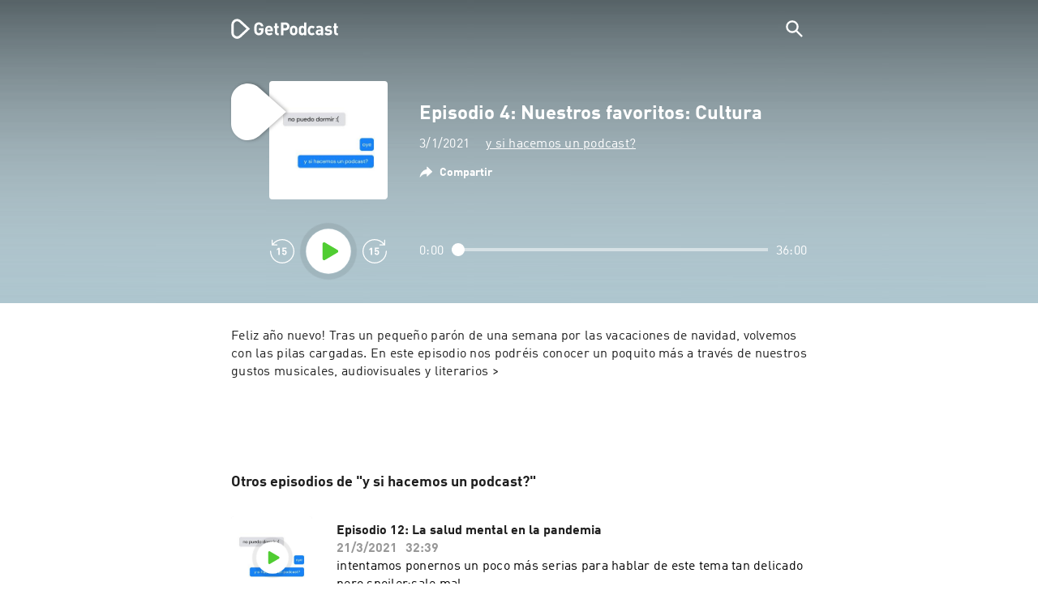

--- FILE ---
content_type: text/html; charset=utf-8
request_url: https://getpodcast.com/es/podcast/y-si-hacemos-un-podcast2/episodio-4-nuestros-favoritos-cultura_82aa8baa34
body_size: 29131
content:
<!DOCTYPE html><html lang="es"><head><meta name="next-font-preconnect" /><meta httpEquiv="X-UA-Compatible" content="IE=edge,chrome=1" /><meta name="viewport" content="width=device-width, initial-scale=1.0" /><meta charSet="utf-8" /><meta name="google" content="nopagereadaloud" /><link rel="shortcut icon" href="/assets/favicon.ico" /><link rel="apple-touch-icon" sizes="180x180" href="/assets/apple-touch-icon.png" /><link rel="icon" type="image/png" sizes="48x48" href="/assets/favicon-48x48.png" /><link rel="icon" type="image/png" sizes="32x32" href="/assets/favicon-32x32.png" /><link rel="icon" type="image/png" sizes="16x16" href="/assets/favicon-16x16.png" /><link rel="mask-icon" href="/assets/safari-pinned-tab.svg" color="#5bbad5" /><link rel="preload" href="/assets/fonts/DINWebPro.woff2" as="font" type="font/woff2" crossorigin /><link rel="preload" href="/assets/fonts/DINWebPro-Bold.woff2" as="font" type="font/woff2" crossorigin /><link rel="preload" href="/assets/images/square.png" as="image" /><meta name="msapplication-TileColor" content="#00aba9" /><meta name="google-site-verification" content="SPCausbI1cLetyY_iFCr3T2ZcAiEXhDcu_NFNeFCILE" /><script>
          window.startTime = Date.now();
          !function () { var e = function () { var e, t = "__tcfapiLocator", a = [], n = window; for (; n;) { try { if (n.frames[t]) { e = n; break } } catch (e) { } if (n === window.top) break; n = n.parent } e || (!function e() { var a = n.document, r = !!n.frames[t]; if (!r) if (a.body) { var i = a.createElement("iframe"); i.style.cssText = "display:none", i.name = t, a.body.appendChild(i) } else setTimeout(e, 5); return !r }(), n.__tcfapi = function () { for (var e, t = arguments.length, n = new Array(t), r = 0; r < t; r++)n[r] = arguments[r]; if (!n.length) return a; if ("setGdprApplies" === n[0]) n.length > 3 && 2 === parseInt(n[1], 10) && "boolean" == typeof n[3] && (e = n[3], "function" == typeof n[2] && n[2]("set", !0)); else if ("ping" === n[0]) { var i = { gdprApplies: e, cmpLoaded: !1, cmpStatus: "stub" }; "function" == typeof n[2] && n[2](i) } else a.push(n) }, n.addEventListener("message", (function (e) { var t = "string" == typeof e.data, a = {}; try { a = t ? JSON.parse(e.data) : e.data } catch (e) { } var n = a.__tcfapiCall; n && window.__tcfapi(n.command, n.version, (function (a, r) { var i = { __tcfapiReturn: { returnValue: a, success: r, callId: n.callId } }; t && (i = JSON.stringify(i)), e.source.postMessage(i, "*") }), n.parameter) }), !1)) }; "undefined" != typeof module ? module.exports = e : e() }();
          function UUID(){var x=(new Date).getTime();return"xxxxxxxx-xxxx-4xxx-yxxx-xxxxxxxxxxxx".replace(/[xy]/g,function(e){var t=(x+16*Math.random())%16|0;return x=Math.floor(x/16),("x"==e?t:3&t|8).toString(16)})}function setCookie(e,t,x){var n=new Date;n.setTime(n.getTime()+24*x*60*60*1e3);n="expires="+n.toUTCString();document.cookie=e+"="+t+";"+n+";path=/"}function readCookie(e){for(var t=e+"=",x=document.cookie.split(";"),n=0;n<x.length;n++){for(var o=x[n];" "==o.charAt(0);)o=o.substring(1,o.length);if(0==o.indexOf(t))return o.substring(t.length,o.length)}return null}var uuid,consentCookie=readCookie("authId");null===consentCookie&&setCookie("authId",uuid=UUID(),365);
          </script><script id="rnd_cmp" src="/assets/js/cmp/rnd.js?_=09112021" onLoad="initCMP()" async></script><script id="show-banner">
          function initCMP () {
              RND.CMP.initialize({
                debug: true,
                privacyLink: '/privacy-policy',
                privacyManagerId: 238149,
                languageDetection: true,
                allowedLanguages:  ['de', 'en', 'fr', 'es', 'pt', 'it', 'pl', 'da', 'sv'],
                fallbackLanguage: 'en',
                sp: {
                  config: {
                    baseEndpoint: 'https://cdn.privacy-mgmt.com'
                    ,propertyHref: 'https://getpodcast.com'
                  }
                }
              });
          }</script><style>
  a,abbr,acronym,address,applet,article,aside,audio,b,big,blockquote,body,canvas,caption,center,cite,code,dd,del,details,dfn,div,dl,dt,em,embed,fieldset,figcaption,figure,footer,form,h1,h2,h3,h4,h5,h6,header,hgroup,html,i,iframe,img,ins,kbd,label,legend,li,mark,menu,nav,object,ol,output,p,pre,q,ruby,s,samp,section,small,span,strike,strong,sub,summary,sup,table,tbody,td,tfoot,th,thead,time,tr,tt,u,ul,var,video{margin:0;padding:0;border:0;font-size:100%;vertical-align:baseline}:focus{outline:0}article,aside,details,figcaption,figure,footer,header,hgroup,menu,nav,section{display:block}body{line-height:1}ol,ul{list-style:none}blockquote,q{quotes:none}blockquote:after,blockquote:before,q:after,q:before{content:'';content:none}table{border-collapse:collapse;border-spacing:0}input[type=search]::-webkit-search-cancel-button,input[type=search]::-webkit-search-decoration,input[type=search]::-webkit-search-results-button,input[type=search]::-webkit-search-results-decoration{-webkit-appearance:none;-moz-appearance:none}input[type=search]{-webkit-appearance:none;-moz-appearance:none;-webkit-box-sizing:content-box;-moz-box-sizing:content-box;box-sizing:content-box}textarea{overflow:auto;vertical-align:top;resize:vertical}audio,canvas,video{display:inline-block;max-width:100%}audio:not([controls]){display:none;height:0}[hidden]{display:none}html{font-size:100%;-webkit-text-size-adjust:100%;-ms-text-size-adjust:100%}a:focus{outline:thin dotted}a:active,a:hover{outline:0}img{border:0;-ms-interpolation-mode:bicubic}figure{margin:0}form{margin:0}fieldset{border:1px solid silver;margin:0 2px;padding:.35em .625em .75em}legend{border:0;padding:0;white-space:normal}button,input,select,textarea{font-size:100%;margin:0;vertical-align:baseline}button,input{line-height:normal}button,select{text-transform:none}button,html input[type=button],input[type=reset],input[type=submit]{-webkit-appearance:button;cursor:pointer}button[disabled],html input[disabled]{cursor:default}input[type=checkbox],input[type=radio]{box-sizing:border-box;padding:0}input[type=search]{-webkit-appearance:textfield;-moz-box-sizing:content-box;-webkit-box-sizing:content-box;box-sizing:content-box}input[type=search]::-webkit-search-cancel-button,input[type=search]::-webkit-search-decoration{-webkit-appearance:none}button::-moz-focus-inner,input::-moz-focus-inner{border:0;padding:0}textarea{overflow:auto;vertical-align:top}table{border-collapse:collapse;border-spacing:0}button,html,input,select,textarea{color:#222}::-moz-selection{background:#b3d4fc;text-shadow:none}::selection{background:#b3d4fc;text-shadow:none}img{vertical-align:middle}fieldset{border:0;margin:0;padding:0}textarea{resize:vertical}.chromeframe{margin:.2em 0;background:#ccc;color:#000;padding:.2em 0}em{font-style:italic}strong{font-weight:700}*{box-sizing:border-box}

  @font-face {
    font-family: radio;
    src: local(
            '-apple-system,BlinkMacSystemFont,"Segoe UI",Roboto,"Helvetica Neue",Arial,sans-serif,"Apple Color Emoji","Segoe UI Emoji","Segoe UI Symbol","Noto Color Emoji"'
    ),
    url('/assets/fonts/DINWebPro.woff2') format('woff2');
    font-style: normal;
    font-weight: normal;
    font-display: swap;
    text-rendering: optimizeLegibility;
  }

  @font-face {
    font-family: radio;
    src: local(
            '-apple-system,BlinkMacSystemFont,"Segoe UI",Roboto,"Helvetica Neue",Arial,sans-serif,"Apple Color Emoji","Segoe UI Emoji","Segoe UI Symbol","Noto Color Emoji"'
    ),
    url('/assets/fonts/DINWebPro-Bold.woff2') format('woff2');
    font-style: normal;
    font-weight: bold;
    font-display: swap;
    text-rendering: optimizeLegibility;
  }

  body,
  input {
    font-family: radio;
    font-size: 14px;
    font-weight: normal;
    font-style: normal;
    font-stretch: normal;
    line-height: 1.43;
    letter-spacing: 0.25px;
    color: #1e1e1e;
    -webkit-overflow-scrolling: touch;
  }

  html,
  body {
    height: 100%;
    width: 100%;
  }

  .playbutton-stage {
    padding: 5px 0 0 5px;
  }
  .playbutton-stage .playbutton-styled {
    max-width: 70px !important;
  }
  .playbutton-stage .svgIcon svg {
    width: 70px;
    height: 70px;
  }

  .playbutton-cover {
    padding-left: 4px;
    padding-top: 4px;
  }
  .playbutton-cover .playbutton-styled {
    max-width: 50px !important;
  }
  .playbutton-cover .svgIcon svg {
    width: 50px;
    height: 50px;
  }

  .playbutton-sticky .playbutton-styled {
    max-width: 57px !important;
    
  }
  .playbutton-sticky .svgIcon svg {
    width: 57px;
    height: 57px;
  }
  
  @media (min-width: 768px) {
    .playbutton-sticky {
      padding-top: 4px;
    }
  }
  @media (max-width: 767px) {
    .playbutton-cover {
      padding-left: 2px;
      padding-top: 2px;
    }
    .playbutton-cover .playbutton-styled {
      max-width: 42px !important;
    }
    .playbutton-cover .svgIcon svg {
      width: 42px;
      height: 42px;
    }
    .playbutton-sticky .playbutton-styled {
      max-width: 40px !important;
    }
    .playbutton-sticky .svgIcon svg {
      width: 40px;
      height: 40px;
    } 
  }
</style><title>Episodio 4: Nuestros favoritos: Cultura - y si hacemos un podcast?</title><meta name="description" content="Escucha Episodio 4: Nuestros favoritos: Cultura - y si hacemos un podcast? podcast de forma gratuita en GetPodcast." /><meta name="robots" content="index,follow,max-snippet:-1,max-image-preview:large" /><meta property="og:url" content="https://getpodcast.com/es/podcast/y-si-hacemos-un-podcast2/episodio-4-nuestros-favoritos-cultura_82aa8baa34" /><meta property="og:title" content="Episodio 4: Nuestros favoritos: Cultura" /><meta property="og:description" content="Escucha Episodio 4: Nuestros favoritos: Cultura - y si hacemos un podcast? podcast de forma gratuita en GetPodcast." /><meta property="og:type" content="website" /><meta property="og:site_name" content="GetPodcast" /><meta property="og:image" content="https://getpodcast.com/assets/images/splash/logo-1200x630.png" /><meta name="twitter:card" content="summary_large_image" /><meta name="twitter:title" content="Episodio 4: Nuestros favoritos: Cultura" /><meta name="twitter:description" content="Escucha Episodio 4: Nuestros favoritos: Cultura - y si hacemos un podcast? podcast de forma gratuita en GetPodcast." /><meta name="twitter:image" content="https://getpodcast.com/assets/images/splash/logo-1200x630.png" /><link rel="alternate" hrefLang="es" href="https://getpodcast.com/es/podcast/y-si-hacemos-un-podcast2/episodio-4-nuestros-favoritos-cultura_82aa8baa34" /><link rel="canonical" href="https://getpodcast.com/es/podcast/y-si-hacemos-un-podcast2/episodio-4-nuestros-favoritos-cultura_82aa8baa34" /><link rel="preload" href="https://podcast-images-prod.radio-assets.com/300/y-si-hacemos-un-podcast2.jpeg?version=d616665661681b6b852417f7f9eaca18339fd1dc" as="image" /><meta name="next-head-count" content="33" /><noscript data-n-css></noscript><script defer noModule src="/_next/static/chunks/polyfills-5cd94c89d3acac5f.js"></script><script src="/_next/static/chunks/webpack-4a1853a56933a9c7.js" defer></script><script src="/_next/static/chunks/framework-4cc980c1fc92f87d.js" defer></script><script src="/_next/static/chunks/main-07181bb3a1035316.js" defer></script><script src="/_next/static/chunks/pages/_app-97dd806ad24fd392.js" defer></script><script src="/_next/static/chunks/29107295-a2d0c8e72019a3ed.js" defer></script><script src="/_next/static/chunks/858-34a49e26c029909d.js" defer></script><script src="/_next/static/chunks/641-daa966751dca1081.js" defer></script><script src="/_next/static/chunks/pages/podcast/%5Bpodcast%5D/%5Bepisode%5D-8f763aeee82ba0e0.js" defer></script><script src="/_next/static/TLVfm-ZRIW0FvGABBmXx5/_buildManifest.js" defer></script><script src="/_next/static/TLVfm-ZRIW0FvGABBmXx5/_ssgManifest.js" defer></script><script src="/_next/static/TLVfm-ZRIW0FvGABBmXx5/_middlewareManifest.js" defer></script><style id="__jsx-2850323686">#nprogress{pointer-events:none;}#nprogress .bar{background:#64e646;position:fixed;z-index:9999;top:0;left:0;width:100%;height:2px;}#nprogress .peg{display:block;position:absolute;right:0px;width:100px;height:100%;box-shadow:0 0 10px #64e646,0 0 5px #64e646;opacity:1;-webkit-transform:rotate(3deg) translate(0px,-4px);-ms-transform:rotate(3deg) translate(0px,-4px);-webkit-transform:rotate(3deg) translate(0px,-4px);-ms-transform:rotate(3deg) translate(0px,-4px);transform:rotate(3deg) translate(0px,-4px);}#nprogress .spinner{display:block;position:fixed;z-index:1031;top:15px;right:15px;}#nprogress .spinner-icon{width:18px;height:18px;box-sizing:border-box;border:solid 2px transparent;border-top-color:#64e646;border-left-color:#64e646;border-radius:50%;-webkit-animation:nprogresss-spinner 400ms linear infinite;-webkit-animation:nprogress-spinner 400ms linear infinite;animation:nprogress-spinner 400ms linear infinite;}.nprogress-custom-parent{overflow:hidden;position:relative;}.nprogress-custom-parent #nprogress .spinner,.nprogress-custom-parent #nprogress .bar{position:absolute;}@-webkit-keyframes nprogress-spinner{0%{-webkit-transform:rotate(0deg);}100%{-webkit-transform:rotate(360deg);}}@-webkit-keyframes nprogress-spinner{0%{-webkit-transform:rotate(0deg);-ms-transform:rotate(0deg);transform:rotate(0deg);}100%{-webkit-transform:rotate(360deg);-ms-transform:rotate(360deg);transform:rotate(360deg);}}@keyframes nprogress-spinner{0%{-webkit-transform:rotate(0deg);-ms-transform:rotate(0deg);transform:rotate(0deg);}100%{-webkit-transform:rotate(360deg);-ms-transform:rotate(360deg);transform:rotate(360deg);}}</style><style data-styled data-styled-version="5.3.3">.iFtXGS{width:106px;vertical-align:middle;position:relative;}/*!sc*/
.iFtXGS path#icon{fill:#FFFFFF;}/*!sc*/
.iFtXGS path#text{fill:#FFFFFF;}/*!sc*/
@media (min-width:768px){.iFtXGS{width:132px;}}/*!sc*/
.ktXSIt{width:106px;vertical-align:middle;position:relative;}/*!sc*/
.ktXSIt path#icon{fill:#64E646;}/*!sc*/
.ktXSIt path#text{fill:#1E1E1E;}/*!sc*/
@media (min-width:768px){.ktXSIt{width:132px;}}/*!sc*/
data-styled.g1[id="Logo__SVG-sc-kn26s8-0"]{content:"iFtXGS,ktXSIt,"}/*!sc*/
.bwiwIZ{width:28px;height:28px;vertical-align:middle;outline:none;}/*!sc*/
.bwiwIZ:active{outline:none;}/*!sc*/
data-styled.g2[id="Icon__SVG-sc-pqbdkr-0"]{content:"bwiwIZ,"}/*!sc*/
.fryuta{-webkit-user-select:none;-moz-user-select:none;-ms-user-select:none;user-select:none;cursor:pointer;z-index:10;}/*!sc*/
.fryuta #close,.fryuta #search{stroke:#FFFFFF;}/*!sc*/
@media (min-width:768px){.fryuta{width:30px;height:30px;}}/*!sc*/
data-styled.g4[id="NavigationSearch__StyledIcon-sc-9nolk2-0"]{content:"fryuta,"}/*!sc*/
.fajCMX{position:relative;}/*!sc*/
data-styled.g6[id="NavigationSearch__Wrapper-sc-9nolk2-2"]{content:"fajCMX,"}/*!sc*/
.WWFqg{-webkit-transition:all ease-out 0.15s;transition:all ease-out 0.15s;display:-webkit-inline-box;display:-webkit-inline-flex;display:-ms-inline-flexbox;display:inline-flex;position:relative;padding-left:4px;z-index:9;}/*!sc*/
@media (min-width:768px){.WWFqg{height:30px;}}/*!sc*/
data-styled.g7[id="NavigationSearch__ButtonWrapper-sc-9nolk2-3"]{content:"WWFqg,"}/*!sc*/
.jVgKCw{display:-webkit-box;display:-webkit-flex;display:-ms-flexbox;display:flex;-webkit-align-items:center;-webkit-box-align:center;-ms-flex-align:center;align-items:center;}/*!sc*/
data-styled.g9[id="NavigationSearch__NoForm-sc-9nolk2-5"]{content:"jVgKCw,"}/*!sc*/
.eJcxag{max-width:710px;margin:0 auto;width:100%;}/*!sc*/
data-styled.g10[id="components__PageWrapper-sc-1nvrcl0-0"]{content:"eJcxag,"}/*!sc*/
.bYgKjR{-webkit-user-select:none;-moz-user-select:none;-ms-user-select:none;user-select:none;-webkit-backface-visibility:hidden;backface-visibility:hidden;-webkit-tap-highlight-color:transparent;-webkit-transition:all ease-out 0.15s;transition:all ease-out 0.15s;background-color:transparent;position:fixed;padding:0 20px;width:100%;height:60px;line-height:60px;z-index:1000;box-shadow:none;}/*!sc*/
@media (min-width:768px){.bYgKjR{height:70px;line-height:70px;}}/*!sc*/
data-styled.g12[id="Navigation__Wrapper-sc-uvqu1e-0"]{content:"bYgKjR,"}/*!sc*/
.gAMANT{margin:0 auto;width:100%;display:grid;grid-template-columns:106px auto;grid-template-rows:100%;grid-template-areas:logo . search;-webkit-align-items:center;-webkit-box-align:center;-ms-flex-align:center;align-items:center;}/*!sc*/
data-styled.g13[id="Navigation__Inner-sc-uvqu1e-1"]{content:"gAMANT,"}/*!sc*/
.gcGHxD{justify-self:end;top:1px;}/*!sc*/
data-styled.g14[id="Navigation__StyledSearch-sc-uvqu1e-2"]{content:"gcGHxD,"}/*!sc*/
.crfOsF:hover,.crfOsF:active,.crfOsF:focus{outline:0;}/*!sc*/
data-styled.g15[id="Navigation__LogoLink-sc-uvqu1e-3"]{content:"crfOsF,"}/*!sc*/
.ZpmGV{width:18px;height:18px;background-size:18px 18px;background-repeat:no-repeat;background-position:center;background-image:url( /assets/images/flags/es@1x.png );}/*!sc*/
@media (-webkit-min-device-pixel-ratio:2), ( min--moz-device-pixel-ratio:2), ( -o-min-device-pixel-ratio:2/1), ( min-device-pixel-ratio:2), ( min-resolution:192dpi), ( min-resolution:2dppx){.ZpmGV{background-image:url( /assets/images/flags/es@2x.png );}}/*!sc*/
@media (-webkit-min-device-pixel-ratio:3), ( min--moz-device-pixel-ratio:3), ( -o-min-device-pixel-ratio:3/1), ( min-device-pixel-ratio:3), ( min-resolution:384dpi), ( min-resolution:3dppx){.ZpmGV{background-image:url( /assets/images/flags/es@3x.png);}}/*!sc*/
data-styled.g16[id="CountryIcon-sc-1mwhrcq-0"]{content:"ZpmGV,"}/*!sc*/
.ktyzes{display:inline-block;text-align:center;-webkit-text-decoration:none;text-decoration:none;position:relative;z-index:0;padding-left:23px;}/*!sc*/
data-styled.g17[id="LanguagePicker__Label-sc-1kxex54-0"]{content:"ktyzes,"}/*!sc*/
.gwscSw{position:absolute;width:18px;height:18px;left:0;top:0;}/*!sc*/
data-styled.g18[id="LanguagePicker__StyledCountryIcon-sc-1kxex54-1"]{content:"gwscSw,"}/*!sc*/
.lpiikl{width:14px;height:14px;z-index:0;-webkit-transform:rotate(-90deg);-ms-transform:rotate(-90deg);transform:rotate(-90deg);position:relative;margin-left:5px;top:2px;}/*!sc*/
data-styled.g19[id="LanguagePicker__StyledChevron-sc-1kxex54-2"]{content:"lpiikl,"}/*!sc*/
.dcraAT{text-align:center;-webkit-text-decoration:none;text-decoration:none;color:#1E1E1E;-webkit-user-select:none;-moz-user-select:none;-ms-user-select:none;user-select:none;-webkit-tap-highlight-color:transparent;}/*!sc*/
.dcraAT:hover,.dcraAT:active,.dcraAT:focus{outline:0;}/*!sc*/
data-styled.g20[id="LanguagePicker__StyledLink-sc-1kxex54-3"]{content:"dcraAT,"}/*!sc*/
.hfrvzp{display:none;}/*!sc*/
@media (min-width:768px){.hfrvzp{display:inline-block;}}/*!sc*/
.fRrCPG{display:inline-block;}/*!sc*/
@media (min-width:768px){.fRrCPG{display:inline-block;}}/*!sc*/
data-styled.g21[id="AppLink__LinkApp-sc-54x8rf-0"]{content:"hfrvzp,fRrCPG,"}/*!sc*/
.hTgDSs{display:block;width:100%;text-align:center;}/*!sc*/
@media (min-width:768px){.hTgDSs{display:inherit;width:auto;padding-right:0;text-align:left;-webkit-box-pack:center;-webkit-justify-content:center;-ms-flex-pack:center;justify-content:center;-webkit-align-items:center;-webkit-box-align:center;-ms-flex-align:center;align-items:center;}.hTgDSs .AppLink-sc-54x8rf-2:first-child{margin-right:10px;}}/*!sc*/
data-styled.g24[id="AppLinks__Wrapper-sc-qg55x-0"]{content:"hTgDSs,"}/*!sc*/
.kuCzjq{-webkit-flex-shrink:0;-ms-flex-negative:0;flex-shrink:0;padding:50px 20px 90px 20px;background-color:rgba(240,240,240,0.6);}/*!sc*/
@media (min-width:768px){.kuCzjq{padding:50px 20px 110px 20px;}}/*!sc*/
data-styled.g25[id="Footer__Wrapper-sc-1hapenx-0"]{content:"kuCzjq,"}/*!sc*/
.HPTmn{font-size:16px;font-weight:bold;font-style:normal;font-stretch:normal;line-height:1.38;-webkit-letter-spacing:0.28px;-moz-letter-spacing:0.28px;-ms-letter-spacing:0.28px;letter-spacing:0.28px;text-align:center;}/*!sc*/
data-styled.g28[id="Footer__Main-sc-1hapenx-3"]{content:"HPTmn,"}/*!sc*/
.hKOoUz{font-weight:normal;}/*!sc*/
data-styled.g29[id="Footer__Secondary-sc-1hapenx-4"]{content:"hKOoUz,"}/*!sc*/
.voMYQ{position:relative;text-align:center;white-space:nowrap;}/*!sc*/
data-styled.g30[id="Footer__LinkItem-sc-1hapenx-5"]{content:"voMYQ,"}/*!sc*/
.eHHIBo{display:-webkit-box;display:-webkit-flex;display:-ms-flexbox;display:flex;-webkit-flex-wrap:wrap;-ms-flex-wrap:wrap;flex-wrap:wrap;width:100%;margin:50px auto;padding:0 5px;-webkit-box-pack:center;-webkit-justify-content:center;-ms-flex-pack:center;justify-content:center;}/*!sc*/
.eHHIBo .Footer__LinkItem-sc-1hapenx-5{padding:5px 10px;}/*!sc*/
@media (min-width:768px){.eHHIBo{margin:0 auto 0 0;width:auto;padding:0 0 0 5px;}.eHHIBo .Footer__LinkItem-sc-1hapenx-5{padding:0;}}/*!sc*/
data-styled.g31[id="Footer__Links-sc-1hapenx-6"]{content:"eHHIBo,"}/*!sc*/
.hvskIS{text-align:center;-webkit-text-decoration:none;text-decoration:none;color:#1E1E1E;-webkit-user-select:none;-moz-user-select:none;-ms-user-select:none;user-select:none;-webkit-tap-highlight-color:transparent;}/*!sc*/
.hvskIS:hover,.hvskIS:active,.hvskIS:focus{outline:0;}/*!sc*/
@media (min-width:768px){.hvskIS{margin-right:20px;}}/*!sc*/
data-styled.g32[id="Footer__StyledLink-sc-1hapenx-7"]{content:"hvskIS,"}/*!sc*/
.hChjHW{margin:0;padding:0;background:transparent;border:none;text-align:center;-webkit-text-decoration:none;text-decoration:none;font-size:inherit;font-family:inherit;color:#1E1E1E;-webkit-user-select:none;-moz-user-select:none;-ms-user-select:none;user-select:none;-webkit-tap-highlight-color:transparent;}/*!sc*/
.hChjHW:hover,.hChjHW:active,.hChjHW:focus{outline:0;}/*!sc*/
@media (min-width:768px){.hChjHW{margin-right:20px;}}/*!sc*/
data-styled.g33[id="Footer__StyledLinkLikeButton-sc-1hapenx-8"]{content:"hChjHW,"}/*!sc*/
.eaaKzR{display:-webkit-box;display:-webkit-flex;display:-ms-flexbox;display:flex;padding:0 5px;width:100%;-webkit-align-items:flex-end;-webkit-box-align:flex-end;-ms-flex-align:flex-end;align-items:flex-end;-webkit-box-pack:justify;-webkit-justify-content:space-between;-ms-flex-pack:justify;justify-content:space-between;}/*!sc*/
@media (min-width:768px){.eaaKzR{max-width:240px;margin:0 auto;padding:0 5px 0 20px;}}/*!sc*/
data-styled.g34[id="Footer__Legal-sc-1hapenx-9"]{content:"eaaKzR,"}/*!sc*/
.QJCCy{white-space:nowrap;text-align:center;-webkit-text-decoration:none;text-decoration:none;color:#1E1E1E;padding-right:20px;-webkit-user-select:none;-moz-user-select:none;-ms-user-select:none;user-select:none;-webkit-tap-highlight-color:transparent;}/*!sc*/
.QJCCy:hover,.QJCCy:active,.QJCCy:focus{outline:0;}/*!sc*/
data-styled.g35[id="Footer__Copyright-sc-1hapenx-10"]{content:"QJCCy,"}/*!sc*/
@media (min-width:768px){.bNufPO{display:-webkit-box;display:-webkit-flex;display:-ms-flexbox;display:flex;-webkit-align-items:flex-end;-webkit-box-align:flex-end;-ms-flex-align:flex-end;align-items:flex-end;-webkit-box-pack:justify;-webkit-justify-content:space-between;-ms-flex-pack:justify;justify-content:space-between;margin-top:40px;}}/*!sc*/
data-styled.g37[id="Footer__FooterLinks-sc-1hapenx-12"]{content:"bNufPO,"}/*!sc*/
.kFxaEa{text-align:center;padding-top:45px;}/*!sc*/
data-styled.g38[id="Footer__StyledAppLinks-sc-1hapenx-13"]{content:"kFxaEa,"}/*!sc*/
.hcePJY{margin-top:25px;}/*!sc*/
@media (min-width:768px){.hcePJY{margin-top:0;}}/*!sc*/
data-styled.g39[id="Logo__LogoContainer-sc-1zms5r-0"]{content:"hcePJY,"}/*!sc*/
.kHxrAE{min-height:100%;position:relative;}/*!sc*/
data-styled.g47[id="Page__Wrapper-sc-1ch93uo-0"]{content:"kHxrAE,"}/*!sc*/
.fzXDGp{min-height:100vh;display:-webkit-box;display:-webkit-flex;display:-ms-flexbox;display:flex;-webkit-flex-direction:column;-ms-flex-direction:column;flex-direction:column;-webkit-align-items:stretch;-webkit-box-align:stretch;-ms-flex-align:stretch;align-items:stretch;}/*!sc*/
data-styled.g48[id="Page-sc-1ch93uo-1"]{content:"fzXDGp,"}/*!sc*/
.ehtDuQ{-webkit-box-flex:1;-webkit-flex-grow:1;-ms-flex-positive:1;flex-grow:1;}/*!sc*/
data-styled.g49[id="Page__Main-sc-1ch93uo-2"]{content:"ehtDuQ,"}/*!sc*/
.iKbVVI:hover{-webkit-filter:drop-shadow(0 0 4px rgba(0,0,0,0.5));-webkit-filter:drop-shadow(0 0 4px rgba(0,0,0,0.5));filter:drop-shadow(0 0 4px rgba(0,0,0,0.5));}/*!sc*/
.iKbVVI:active{-webkit-filter:drop-shadow(0 0 4px rgba(0,0,0,1));-webkit-filter:drop-shadow(0 0 4px rgba(0,0,0,1));filter:drop-shadow(0 0 4px rgba(0,0,0,1));}/*!sc*/
@supports (-webkit-overflow-scrolling:touch){.iKbVVI:hover,.iKbVVI:active{-webkit-filter:none;-webkit-filter:none;filter:none;}}/*!sc*/
.iKbVVI .playbutton-styled{-webkit-animation:2s linear infinite svg-animation;animation:2s linear infinite svg-animation;fill:none;max-width:40px;}/*!sc*/
.iKbVVI > svg circle{display:block;fill:none;stroke:white;stroke-linecap:round;stroke-width:10px;}/*!sc*/
@media all and (-ms-high-contrast:none){.iKbVVI > svg circle{stroke-width:0;}}/*!sc*/
.iKbVVI > svg circle.animated{-webkit-animation:1.4s ease-in-out infinite both circle-animation;animation:1.4s ease-in-out infinite both circle-animation;stroke-dasharray:283;stroke-dashoffset:280;-webkit-transform-origin:50% 50%;-ms-transform-origin:50% 50%;transform-origin:50% 50%;}/*!sc*/
@-webkit-keyframes svg-animation{0%{-webkit-transform:rotateZ(0deg);-ms-transform:rotateZ(0deg);transform:rotateZ(0deg);}100%{-webkit-transform:rotateZ(360deg);-ms-transform:rotateZ(360deg);transform:rotateZ(360deg);}}/*!sc*/
@keyframes svg-animation{0%{-webkit-transform:rotateZ(0deg);-ms-transform:rotateZ(0deg);transform:rotateZ(0deg);}100%{-webkit-transform:rotateZ(360deg);-ms-transform:rotateZ(360deg);transform:rotateZ(360deg);}}/*!sc*/
@-webkit-keyframes circle-animation{0%,25%{stroke-dashoffset:280;-webkit-transform:rotate(0);-ms-transform:rotate(0);transform:rotate(0);}50%,75%{stroke-dashoffset:75;-webkit-transform:rotate(45deg);-ms-transform:rotate(45deg);transform:rotate(45deg);}100%{stroke-dashoffset:280;-webkit-transform:rotate(360deg);-ms-transform:rotate(360deg);transform:rotate(360deg);}}/*!sc*/
@keyframes circle-animation{0%,25%{stroke-dashoffset:280;-webkit-transform:rotate(0);-ms-transform:rotate(0);transform:rotate(0);}50%,75%{stroke-dashoffset:75;-webkit-transform:rotate(45deg);-ms-transform:rotate(45deg);transform:rotate(45deg);}100%{stroke-dashoffset:280;-webkit-transform:rotate(360deg);-ms-transform:rotate(360deg);transform:rotate(360deg);}}/*!sc*/
data-styled.g50[id="Toggle-sc-vfpwvg-0"]{content:"iKbVVI,"}/*!sc*/
.fmDpnZ{width:100%;height:auto;border-radius:4px;background-size:cover;background-position:top center;background-repeat:no-repeat;background-color:#f0f0f0;box-shadow:0 0 10px 0 rgba(0,0,0,0);-webkit-transition:box-shadow linear 0.1s;transition:box-shadow linear 0.1s;position:relative;background-image:url("https://podcast-images-prod.radio-assets.com/300/y-si-hacemos-un-podcast2.jpeg?version=d616665661681b6b852417f7f9eaca18339fd1dc");}/*!sc*/
.ialYGk{width:100%;height:auto;border-radius:4px;background-size:cover;background-position:top center;background-repeat:no-repeat;background-color:#f0f0f0;box-shadow:0 0 10px 0 rgba(0,0,0,0);-webkit-transition:box-shadow linear 0.1s;transition:box-shadow linear 0.1s;position:relative;}/*!sc*/
data-styled.g52[id="Cover__CoverImage-sc-8sp4zu-1"]{content:"fmDpnZ,ialYGk,"}/*!sc*/
.lhSQxY{width:100%;border-radius:4px;position:relative;-webkit-transition:box-shadow linear 0.1s;transition:box-shadow linear 0.1s;border:solid 3px #ffffff;}/*!sc*/
.lhSQxY .Cover__CoverImage-sc-8sp4zu-1{border-radius:0;}/*!sc*/
.zuTsf{width:100%;border-radius:4px;position:relative;-webkit-transition:box-shadow linear 0.1s;transition:box-shadow linear 0.1s;}/*!sc*/
data-styled.g53[id="Cover__CoverWrapper-sc-8sp4zu-2"]{content:"lhSQxY,zuTsf,"}/*!sc*/
.cTaIaQ{background-color:#aec6cf;background-image:url(/assets/images/overlay/header.png);background-size:100% 100%;min-height:380px;padding-top:74px;padding-bottom:30px;-webkit-transition:background linear 0.5s;transition:background linear 0.5s;}/*!sc*/
@media (min-width:768px){.cTaIaQ{min-height:340px;padding-top:100px;padding-bottom:0;}}/*!sc*/
data-styled.g68[id="StageWrapper__Wrapper-sc-1qxjyh3-0"]{content:"cTaIaQ,"}/*!sc*/
.eUiFPo{margin-bottom:40px;position:relative;word-wrap:break-word;display:-webkit-box;-webkit-line-clamp:100;-webkit-box-orient:vertical;overflow:hidden;white-space:pre-wrap;}/*!sc*/
@media (min-width:768px){.eUiFPo{-webkit-line-clamp:100;font-size:16px;line-height:1.38;-webkit-letter-spacing:0.28px;-moz-letter-spacing:0.28px;-ms-letter-spacing:0.28px;letter-spacing:0.28px;}}/*!sc*/
.eUiFPo a{color:#1E1E1E;-webkit-transition:color linear .1s;transition:color linear .1s;}/*!sc*/
.eUiFPo a:visited{color:#1E1E1E;}/*!sc*/
.eUiFPo a:hover,.eUiFPo a:active{color:#64E646;}/*!sc*/
.eUiFPo p,.eUiFPo ul,.eUiFPo ol{margin-top:15px;margin-bottom:15px;}/*!sc*/
.eUiFPo ul,.eUiFPo ol{list-style-type:disc;list-style-position:inside;}/*!sc*/
.eUiFPo ul li,.eUiFPo ol li{padding-left:10px;}/*!sc*/
.eUiFPo > :first-child{margin-top:0px;}/*!sc*/
.eUiFPo > :last-child{margin-bottom:0px;}/*!sc*/
.eUiFPo .loadingLines{margin-bottom:50px;}/*!sc*/
data-styled.g70[id="DescriptionContent-sc-5yqs0z-0"]{content:"eUiFPo,"}/*!sc*/
.dtdxnF{-webkit-user-select:none;-moz-user-select:none;-ms-user-select:none;user-select:none;-webkit-tap-highlight-color:transparent;cursor:pointer;width:45px;height:45px;}/*!sc*/
.dtdxnF:hover,.dtdxnF:active,.dtdxnF:focus{outline:0;}/*!sc*/
@media (min-width:768px){.dtdxnF{width:57px;height:57px;}}/*!sc*/
data-styled.g75[id="EpisodeCover__ToggleButton-sc-qskan5-0"]{content:"dtdxnF,"}/*!sc*/
.dLfvcZ{position:absolute;width:100%;height:100%;z-index:100;display:-webkit-box;display:-webkit-flex;display:-ms-flexbox;display:flex;-webkit-box-pack:center;-webkit-justify-content:center;-ms-flex-pack:center;justify-content:center;-webkit-align-items:center;-webkit-box-align:center;-ms-flex-align:center;align-items:center;cursor:pointer;border-radius:4px;-webkit-transition:all linear 0.2s;transition:all linear 0.2s;}/*!sc*/
data-styled.g76[id="EpisodeCover__CoverButton-sc-qskan5-1"]{content:"dLfvcZ,"}/*!sc*/
.iRQdbT{width:100%;height:100%;}/*!sc*/
data-styled.g78[id="EpisodeListItem__Visual-sc-1ofbbx7-0"]{content:"iRQdbT,"}/*!sc*/
.gRFRIp{display:-webkit-box;display:-webkit-flex;display:-ms-flexbox;display:flex;padding-top:3px;}/*!sc*/
@media (min-width:768px){.gRFRIp{padding-top:1px;}}/*!sc*/
data-styled.g79[id="EpisodeListItem__Text-sc-1ofbbx7-1"]{content:"gRFRIp,"}/*!sc*/
.gyzhSv{font-size:16px;font-weight:bold;font-style:normal;font-stretch:normal;line-height:1.4;-webkit-letter-spacing:normal;-moz-letter-spacing:normal;-ms-letter-spacing:normal;letter-spacing:normal;text-align:left;color:#1E1E1E;}/*!sc*/
data-styled.g80[id="EpisodeListItem__EpisodeName-sc-1ofbbx7-2"]{content:"gyzhSv,"}/*!sc*/
.eRcJhA{word-break:break-word;line-height:1.4;cursor:pointer;color:#000;display:-webkit-box;-webkit-line-clamp:10;-webkit-box-orient:vertical;overflow:hidden;max-width:100%;}/*!sc*/
@media (min-width:768px){.eRcJhA{font-size:16px;line-height:1.4;-webkit-line-clamp:4;}}/*!sc*/
.eRcJhA a{color:#1E1E1E;-webkit-transition:color linear .1s;transition:color linear .1s;}/*!sc*/
.eRcJhA a:visited{color:#1E1E1E;}/*!sc*/
.eRcJhA a:hover,.eRcJhA a:active{color:#64E646;}/*!sc*/
.eRcJhA p,.eRcJhA ul,.eRcJhA ol{margin-top:15px;margin-bottom:15px;}/*!sc*/
.eRcJhA ul,.eRcJhA ol{list-style-type:disc;list-style-position:inside;}/*!sc*/
.eRcJhA ul li,.eRcJhA ol li{padding-left:10px;}/*!sc*/
.eRcJhA > :first-child{margin-top:0px;}/*!sc*/
.eRcJhA > :last-child{margin-bottom:0px;}/*!sc*/
.eRcJhA .loadingLines{margin-bottom:50px;}/*!sc*/
data-styled.g81[id="EpisodeListItem__EpisodeDescription-sc-1ofbbx7-3"]{content:"eRcJhA,"}/*!sc*/
.hOLcyk{display:-webkit-box;display:-webkit-flex;display:-ms-flexbox;display:flex;}/*!sc*/
data-styled.g82[id="EpisodeListItem__EpisodeMetaList-sc-1ofbbx7-4"]{content:"hOLcyk,"}/*!sc*/
.hBjlcE{font-size:16px;font-weight:bold;font-style:normal;font-stretch:normal;line-height:1.4;-webkit-letter-spacing:normal;-moz-letter-spacing:normal;-ms-letter-spacing:normal;letter-spacing:normal;text-align:left;color:#1E1E1E;color:#989898;margin-right:10px;}/*!sc*/
data-styled.g83[id="EpisodeListItem__EpisodeMeta-sc-1ofbbx7-5"]{content:"hBjlcE,"}/*!sc*/
.etryi{-webkit-user-select:none;-moz-user-select:none;-ms-user-select:none;user-select:none;-webkit-tap-highlight-color:transparent;display:inline-block;-webkit-text-decoration:none;text-decoration:none;}/*!sc*/
.etryi:hover,.etryi:active,.etryi:focus{outline:0;}/*!sc*/
data-styled.g84[id="EpisodeListItem__EpisodeLink-sc-1ofbbx7-6"]{content:"etryi,"}/*!sc*/
.cjRilX{display:grid;grid-template-columns:80px auto;grid-column-gap:20px;margin-bottom:30px;-webkit-align-items:center;-webkit-box-align:center;-ms-flex-align:center;align-items:center;justify-items:start;}/*!sc*/
@media (min-width:768px){.cjRilX{grid-template-columns:100px auto;grid-column-gap:30px;}}/*!sc*/
.cjRilX:hover .EpisodeCover-sc-qskan5-2{box-shadow:0 0 10px 0 rgba(0,0,0,0.5);}/*!sc*/
.cjRilX:active .EpisodeCover-sc-qskan5-2{box-shadow:0 0 10px 0 #000000;}/*!sc*/
data-styled.g85[id="EpisodeListItem__Wrapper-sc-1ofbbx7-7"]{content:"cjRilX,"}/*!sc*/
.hEiCcl{border-radius:4px;border:solid 1px #1e1e1e;padding:20px 20px 20px 20px;margin-bottom:40px;}/*!sc*/
@media (min-width:768px){.hEiCcl{padding:30px 30px 30px 30px;margin-top:20px;margin-bottom:35px;}}/*!sc*/
data-styled.g86[id="EpisodeList__Wrapper-sc-7k8d2n-0"]{content:"hEiCcl,"}/*!sc*/
.ddkvFf{text-align:left;}/*!sc*/
@media (min-width:768px){.ddkvFf{font-size:16px;line-height:1.5;-webkit-letter-spacing:normal;-moz-letter-spacing:normal;-ms-letter-spacing:normal;letter-spacing:normal;}}/*!sc*/
data-styled.g87[id="EpisodeList__Paragraph-sc-7k8d2n-1"]{content:"ddkvFf,"}/*!sc*/
.dOuPOs{height:28px;top:3px;left:0;position:absolute;-webkit-filter:drop-shadow(2px 0 2px rgba(0,0,0,0.3));-webkit-filter:drop-shadow(2px 0 2px rgba(0,0,0,0.3));filter:drop-shadow(2px 0 2px rgba(0,0,0,0.3));}/*!sc*/
.dOuPOs path{fill:#64E646;}/*!sc*/
@media (min-width:768px){.dOuPOs{height:38px;}}/*!sc*/
data-styled.g88[id="EpisodeList__StyledBubble-sc-7k8d2n-2"]{content:"dOuPOs,"}/*!sc*/
.fdFzRy{display:-webkit-box;display:-webkit-flex;display:-ms-flexbox;display:flex;}/*!sc*/
data-styled.g89[id="EpisodeList__Content-sc-7k8d2n-3"]{content:"fdFzRy,"}/*!sc*/
.hnTEWy{padding-right:16px;padding-left:18px;position:relative;}/*!sc*/
.hnTEWy .Cover__CoverWrapper-sc-8sp4zu-2{width:62px;height:62px;}/*!sc*/
@media (min-width:768px){.hnTEWy{padding-left:24px;padding-right:25px;}.hnTEWy .Cover__CoverWrapper-sc-8sp4zu-2{width:86px;height:86px;}}/*!sc*/
data-styled.g90[id="EpisodeList__Visual-sc-7k8d2n-4"]{content:"hnTEWy,"}/*!sc*/
.gKbRrO{padding-top:4px;text-align:right;}/*!sc*/
data-styled.g91[id="EpisodeList__Text-sc-7k8d2n-5"]{content:"gKbRrO,"}/*!sc*/
.jxdKgy{text-align:right;padding:15px 0 0 0;}/*!sc*/
@media (min-width:768px){.jxdKgy{display:-webkit-box;display:-webkit-flex;display:-ms-flexbox;display:flex;-webkit-box-pack:justify;-webkit-justify-content:space-between;-ms-flex-pack:justify;justify-content:space-between;-webkit-align-items:center;-webkit-box-align:center;-ms-flex-align:center;align-items:center;}}/*!sc*/
data-styled.g92[id="EpisodeList__Footer-sc-7k8d2n-6"]{content:"jxdKgy,"}/*!sc*/
.cskNzI{font-size:24px;font-weight:bold;font-style:normal;font-stretch:normal;line-height:1.33;-webkit-letter-spacing:normal;-moz-letter-spacing:normal;-ms-letter-spacing:normal;letter-spacing:normal;text-align:center;color:#1E1E1E;}/*!sc*/
@media (min-width:768px){.cskNzI{font-size:36px;line-height:1.17;}}/*!sc*/
data-styled.g93[id="Headline-sc-vutl6b-0"]{content:"cskNzI,"}/*!sc*/
.GgwXQ{font-size:16px;text-align:left;}/*!sc*/
data-styled.g94[id="Headline__HeadlineSmall-sc-vutl6b-1"]{content:"GgwXQ,"}/*!sc*/
.jQImDU{margin-bottom:30px;}/*!sc*/
@media (min-width:768px){.jQImDU{font-size:18px;line-height:1.33;}}/*!sc*/
data-styled.g96[id="EpisodeCollection__Title-sc-2kw65r-1"]{content:"jQImDU,"}/*!sc*/
.diKkok{padding:3px 30px 0 30px;display:inline-block;border-radius:24px;line-height:32px;font-style:normal;font-stretch:normal;-webkit-letter-spacing:normal;-moz-letter-spacing:normal;-ms-letter-spacing:normal;letter-spacing:normal;-webkit-font-smoothing:antialiased;-moz-osx-font-smoothing:grayscale;}/*!sc*/
data-styled.g97[id="Button__Inner-sc-1xnxnyo-0"]{content:"diKkok,"}/*!sc*/
.jbwdfX{cursor:pointer;font-weight:bold;font-style:normal;font-stretch:normal;-webkit-letter-spacing:0.28px;-moz-letter-spacing:0.28px;-ms-letter-spacing:0.28px;letter-spacing:0.28px;text-align:center;-webkit-user-select:none;-moz-user-select:none;-ms-user-select:none;user-select:none;color:#ffffff;display:inline-block;border-radius:24px;background-color:transparent;opacity:1;-webkit-user-select:none;-moz-user-select:none;-ms-user-select:none;user-select:none;-webkit-tap-highlight-color:transparent;}/*!sc*/
.jbwdfX:hover,.jbwdfX:active,.jbwdfX:focus{outline:0;}/*!sc*/
.jzslzn{cursor:pointer;font-weight:bold;font-style:normal;font-stretch:normal;-webkit-letter-spacing:0.28px;-moz-letter-spacing:0.28px;-ms-letter-spacing:0.28px;letter-spacing:0.28px;text-align:center;-webkit-user-select:none;-moz-user-select:none;-ms-user-select:none;user-select:none;color:#1e1e1e;display:inline-block;border-radius:24px;background-color:transparent;opacity:1;-webkit-user-select:none;-moz-user-select:none;-ms-user-select:none;user-select:none;-webkit-tap-highlight-color:transparent;}/*!sc*/
.jzslzn:hover,.jzslzn:active,.jzslzn:focus{outline:0;}/*!sc*/
data-styled.g98[id="Button__WrapperNaked-sc-1xnxnyo-1"]{content:"jbwdfX,jzslzn,"}/*!sc*/
.egvfOS{border:solid 1px #1e1e1e;background-color:#ffffff;}/*!sc*/
.egvfOS .Button__Inner-sc-1xnxnyo-0{border:solid 1px #ffffff;}/*!sc*/
.egvfOS .Button__Inner-sc-1xnxnyo-0:hover{border:solid 1px #1e1e1e;}/*!sc*/
data-styled.g99[id="Button__Wrapper-sc-1xnxnyo-2"]{content:"egvfOS,"}/*!sc*/
.dWqFVU{border-radius:20px;padding:3px 18px 0 15px;font-size:14px;}/*!sc*/
.dWqFVU .Button__IconFavorite-sc-1xnxnyo-4,.dWqFVU .Button__IconShare-sc-1xnxnyo-5{position:relative;top:-1px;margin-right:5px;width:23px;height:23px;}/*!sc*/
.dWqFVU .Button__IconFavorite-sc-1xnxnyo-4 path{stroke:#fff;}/*!sc*/
.dWqFVU .Button__IconShare-sc-1xnxnyo-5 path{stroke:#fff;fill:#fff;}/*!sc*/
data-styled.g103[id="Button__InnerSubscribe-sc-1xnxnyo-6"]{content:"dWqFVU,"}/*!sc*/
.hBQGrV{width:100%;padding:10px 0;text-align:center;}/*!sc*/
data-styled.g106[id="EpisodeList__ButtonWrapper-sc-pvc5wr-0"]{content:"hBQGrV,"}/*!sc*/
.elltQJ{padding:20px 0;}/*!sc*/
@media (min-width:768px){.elltQJ{padding:0;}}/*!sc*/
data-styled.g107[id="EpisodeStageText__Text-sc-14zg1py-0"]{content:"elltQJ,"}/*!sc*/
.fEjtGo{font-size:20px;font-weight:bold;font-style:normal;font-stretch:normal;line-height:1.2;-webkit-letter-spacing:normal;-moz-letter-spacing:normal;-ms-letter-spacing:normal;letter-spacing:normal;color:#ffffff;text-align:center;padding:10px 20px 0 20px;}/*!sc*/
@media (min-width:768px){.fEjtGo{font-size:24px;line-height:32px;text-align:left;padding:8px 0 0 0;}}/*!sc*/
data-styled.g108[id="EpisodeStageText__Name-sc-14zg1py-1"]{content:"fEjtGo,"}/*!sc*/
.czSnYo{color:#ffffff;}/*!sc*/
data-styled.g109[id="EpisodeStageText__PodcastLink-sc-14zg1py-2"]{content:"czSnYo,"}/*!sc*/
.jLauaB{-webkit-letter-spacing:0.25px;-moz-letter-spacing:0.25px;-ms-letter-spacing:0.25px;letter-spacing:0.25px;color:#ffffff;margin-top:10px;-webkit-text-decoration:underline;text-decoration:underline;text-align:center;padding:0 20px;}/*!sc*/
@media (min-width:768px){.jLauaB{font-size:16px;line-height:1.38;text-align:left;padding:0;}}/*!sc*/
data-styled.g110[id="EpisodeStageText__Subline-sc-14zg1py-3"]{content:"jLauaB,"}/*!sc*/
.bCpxVv{-webkit-text-decoration:none;text-decoration:none;}/*!sc*/
@media (min-width:768px){.bCpxVv{margin-right:20px;}}/*!sc*/
data-styled.g111[id="EpisodeStageText__Published-sc-14zg1py-4"]{content:"bCpxVv,"}/*!sc*/
.jHrnET{font-weight:normal;}/*!sc*/
data-styled.g112[id="EpisodeStageText__PodcastName-sc-14zg1py-5"]{content:"jHrnET,"}/*!sc*/
@media (min-width:768px){.grXBHB{display:-webkit-box;display:-webkit-flex;display:-ms-flexbox;display:flex;}}/*!sc*/
data-styled.g113[id="EpisodeStageText__WrapperSubline-sc-14zg1py-6"]{content:"grXBHB,"}/*!sc*/
.jWocnH{display:-webkit-box;display:-webkit-flex;display:-ms-flexbox;display:flex;-webkit-box-pack:center;-webkit-justify-content:center;-ms-flex-pack:center;justify-content:center;-webkit-align-items:center;-webkit-box-align:center;-ms-flex-align:center;align-items:center;margin-bottom:10px;}/*!sc*/
@media (min-width:768px){.jWocnH{margin-bottom:0;-webkit-order:2;-ms-flex-order:2;order:2;}}/*!sc*/
data-styled.g114[id="EpisodeStageProgress__ProgressWrapper-sc-11c062t-0"]{content:"jWocnH,"}/*!sc*/
.eyDOsG{-webkit-letter-spacing:0.25px;-moz-letter-spacing:0.25px;-ms-letter-spacing:0.25px;letter-spacing:0.25px;color:#ffffff;text-align:center;}/*!sc*/
@media (min-width:768px){.eyDOsG{font-size:16px;display:inline-block;text-align:left;}}/*!sc*/
data-styled.g115[id="EpisodeStageProgress__ProgressTime-sc-11c062t-1"]{content:"eyDOsG,"}/*!sc*/
.QRyaT{padding-right:10px;}/*!sc*/
data-styled.g116[id="EpisodeStageProgress__ProgressStart-sc-11c062t-2"]{content:"QRyaT,"}/*!sc*/
.dClbOO{padding-left:10px;}/*!sc*/
data-styled.g117[id="EpisodeStageProgress__ProgressEnd-sc-11c062t-3"]{content:"dClbOO,"}/*!sc*/
.iJFJYK{-webkit-appearance:none;-webkit-appearance:none;-moz-appearance:none;appearance:none;width:160px;height:4px;background-color:rgba(255,255,255,0.5);outline:none;position:relative;top:-1px;-webkit-box-flex:1;-webkit-flex-grow:1;-ms-flex-positive:1;flex-grow:1;}/*!sc*/
@media (min-width:768px){.iJFJYK{width:327px;margin-top:-2px;}}/*!sc*/
.iJFJYK::-webkit-slider-thumb{-webkit-appearance:none;-webkit-appearance:none;-moz-appearance:none;appearance:none;width:16px;height:16px;background-color:#ffffff;border-radius:50%;border:0px;-webkit-transition:all linear 0.1s;transition:all linear 0.1s;}/*!sc*/
.iJFJYK::-moz-range-thumb{width:16px;height:16px;background-color:#ffffff;border-radius:50%;}/*!sc*/
data-styled.g118[id="EpisodeStageProgress__ProcessRange-sc-11c062t-4"]{content:"iJFJYK,"}/*!sc*/
.iiwIsu{display:grid;-webkit-align-items:center;-webkit-box-align:center;-ms-flex-align:center;align-items:center;justify-items:center;-webkit-box-pack:center;-webkit-justify-content:center;-ms-flex-pack:center;justify-content:center;grid-template-columns:auto auto auto;}/*!sc*/
@media (min-width:768px){.iiwIsu{-webkit-order:1;-ms-flex-order:1;order:1;}}/*!sc*/
data-styled.g119[id="EpisodeStageControls__Controls-sc-vhh1av-0"]{content:"iiwIsu,"}/*!sc*/
.juxRJt{-webkit-user-select:none;-moz-user-select:none;-ms-user-select:none;user-select:none;-webkit-tap-highlight-color:transparent;width:80px;height:80px;margin:0 12px;cursor:pointer;}/*!sc*/
.juxRJt:hover,.juxRJt:active,.juxRJt:focus{outline:0;}/*!sc*/
@media (min-width:768px){.juxRJt{margin:0 2px;}}/*!sc*/
data-styled.g120[id="EpisodeStageControls__ToggleButton-sc-vhh1av-1"]{content:"juxRJt,"}/*!sc*/
.gujcOH{-webkit-user-select:none;-moz-user-select:none;-ms-user-select:none;user-select:none;-webkit-tap-highlight-color:transparent;width:30px;height:30px;}/*!sc*/
.gujcOH:hover,.gujcOH:active,.gujcOH:focus{outline:0;}/*!sc*/
data-styled.g121[id="EpisodeStageControls__ForwardButton-sc-vhh1av-2"]{content:"gujcOH,"}/*!sc*/
.fxbIbK{-webkit-user-select:none;-moz-user-select:none;-ms-user-select:none;user-select:none;-webkit-tap-highlight-color:transparent;width:30px;height:30px;}/*!sc*/
.fxbIbK:hover,.fxbIbK:active,.fxbIbK:focus{outline:0;}/*!sc*/
data-styled.g122[id="EpisodeStageControls__RewindButton-sc-vhh1av-3"]{content:"fxbIbK,"}/*!sc*/
.fwshpw{max-width:320px;padding:0 20px;margin:0 auto 10px auto;}/*!sc*/
@media (min-width:768px){.fwshpw{margin:0;max-width:100%;padding:24px 0 24px 40px;display:grid;-webkit-align-items:center;-webkit-box-align:center;-ms-flex-align:center;align-items:center;grid-template-columns:160px auto;grid-gap:20px 32px;}}/*!sc*/
data-styled.g123[id="EpisodeStageControls__Wrapper-sc-vhh1av-4"]{content:"fwshpw,"}/*!sc*/
.eEYoYG{width:106px;height:106px;position:relative;margin:0 auto;}/*!sc*/
@media (min-width:768px){.eEYoYG{width:146px;height:146px;}}/*!sc*/
data-styled.g124[id="EpisodeStageVisual__Visual-sc-am12vl-0"]{content:"eEYoYG,"}/*!sc*/
.evNGvD{height:52px;top:3px;left:-35px;position:absolute;-webkit-filter:drop-shadow(2px 0 2px rgba(0,0,0,0.3));-webkit-filter:drop-shadow(2px 0 2px rgba(0,0,0,0.3));filter:drop-shadow(2px 0 2px rgba(0,0,0,0.3));}/*!sc*/
@media (min-width:768px){.evNGvD{height:70px;left:-47px;}}/*!sc*/
data-styled.g125[id="EpisodeStageVisual__StyledBubble-sc-am12vl-1"]{content:"evNGvD,"}/*!sc*/
.cvWuvm{-webkit-user-select:none;-moz-user-select:none;-ms-user-select:none;user-select:none;-webkit-tap-highlight-color:transparent;display:inline-block;}/*!sc*/
.cvWuvm:hover,.cvWuvm:active,.cvWuvm:focus{outline:0;}/*!sc*/
data-styled.g138[id="Share__Wrapper-sc-av8l82-0"]{content:"cvWuvm,"}/*!sc*/
.ekDgqx{margin:0;position:absolute;bottom:-30px;right:0;}/*!sc*/
@media (min-width:768px){.ekDgqx{margin:5px 0 0 -18px;position:inherit;bottom:auto;right:auto;}}/*!sc*/
data-styled.g139[id="EpisodeStageButtons__Buttons-sc-4liujm-0"]{content:"ekDgqx,"}/*!sc*/
.sgNxH{width:100%;max-width:710px;margin:0 auto;position:relative;}/*!sc*/
data-styled.g140[id="EpisodeStage__Inner-sc-1x7q1o5-0"]{content:"sgNxH,"}/*!sc*/
@media (min-width:768px){.clWliQ{text-align:left;}}/*!sc*/
data-styled.g141[id="EpisodeStage__Content-sc-1x7q1o5-1"]{content:"clWliQ,"}/*!sc*/
@media (min-width:768px){.fPdLUf{padding-left:40px;display:grid;-webkit-align-items:center;-webkit-box-align:center;-ms-flex-align:center;align-items:center;grid-template-columns:160px auto;grid-gap:20px 32px;}}/*!sc*/
data-styled.g142[id="EpisodeStage__TopContent-sc-1x7q1o5-2"]{content:"fPdLUf,"}/*!sc*/
.fdtNMh{padding:30px 20px;}/*!sc*/
data-styled.g143[id="episode__Wrapper-sc-ck4gxr-0"]{content:"fdtNMh,"}/*!sc*/
</style></head><body><div id="__next"><script type="cmp-managed" data-vendor-id="5ea2d4894e5aa15059fde8a0" data-vendor-name="Google Tag Manager">
                (function (w, d, s, l, i) {
                w[l] = w[l] || [];
                w[l].push({'gtm.start': new Date().getTime(), event: 'gtm.js'});
                var f = d.getElementsByTagName(s)[0], j = d.createElement(s), dl = l != 'dataLayer' ? '&l=' + l : '';
                j.async = true;
                j.src = '//www.googletagmanager.com/gtm.js?id=' + i + dl;
                f.parentNode.insertBefore(j, f);
              })(window, document, 'script', 'dataLayer', 'GTM-PLSDF2Q');
              </script><div id="content" class="Page__Wrapper-sc-1ch93uo-0 kHxrAE"><div data-testid="navigation-bar" class="Navigation__Wrapper-sc-uvqu1e-0 bYgKjR"><div class="components__PageWrapper-sc-1nvrcl0-0 Navigation__Inner-sc-uvqu1e-1 eJcxag gAMANT"><a data-testid="logo-link" title="Encuentra tus pódcast en getpodcast.com" aria-label="GetPodcast" href="/es" class="Navigation__LogoLink-sc-uvqu1e-3 crfOsF"><svg viewBox="0 0 261 48" xmlns="http://www.w3.org/2000/svg" class="Logo__SVG-sc-kn26s8-0 iFtXGS"><g fill="none"><path id="text" d="M75.988 36.007c-2.414 2.502-5.293 3.433-8.513 3.433-3.301 0-6.013-1.185-8.128-3.302-3.047-3.047-2.967-6.822-2.967-12.029s-.087-8.982 2.967-12.029c2.115-2.116 4.74-3.302 8.128-3.302 6.986 0 10.541 4.575 11.348 9.658h-5.925c-.676-2.836-2.413-4.407-5.423-4.407-1.607 0-2.923.633-3.774 1.607-1.141 1.273-1.44 2.67-1.44 8.473 0 5.804.299 7.244 1.44 8.516.851.975 2.16 1.571 3.774 1.571 1.78 0 3.22-.632 4.195-1.694.974-1.098 1.352-2.458 1.352-4.022v-1.142h-5.547v-4.916h11.392v4.407c0 4.35-.763 6.975-2.879 9.178zm12.083-6.137c0 2.835 1.738 4.915 4.828 4.915 2.413 0 3.598-.676 4.994-2.072l3.344 3.265c-2.246 2.247-4.405 3.477-8.382 3.477-5.213 0-10.207-2.371-10.207-11.31 0-7.2 3.896-11.265 9.61-11.265 6.144 0 9.612 4.495 9.612 10.545v2.459H88.071v-.015zm7.881-6.146c-.596-1.317-1.818-2.291-3.686-2.291-1.868 0-3.09.974-3.686 2.29-.342.808-.465 1.397-.509 2.372h8.383c-.037-.975-.168-1.564-.502-2.371zm17.288 15.461c-4.492 0-6.397-3.178-6.397-6.312V21.942h-2.327v-4.197h2.327v-6.523h5.503v6.523h3.897v4.197h-3.897V32.53c0 1.273.596 1.993 1.905 1.993h1.992v4.661h-3.002zm19.092-11.352h-4.878v11.352h-5.89V9.025h10.768c6.223 0 9.953 4.277 9.953 9.404s-3.722 9.404-9.953 9.404zm-.29-13.557h-4.58v8.262h4.58c2.667 0 4.361-1.65 4.361-4.109 0-2.458-1.694-4.153-4.362-4.153zm27.313 22.451c-1.352 1.44-3.598 2.713-6.863 2.713-3.257 0-5.46-1.273-6.82-2.713-1.991-2.072-2.5-4.574-2.5-8.603 0-3.986.509-6.48 2.5-8.56 1.353-1.44 3.556-2.713 6.82-2.713 3.265 0 5.504 1.273 6.863 2.713 1.992 2.072 2.501 4.574 2.501 8.56 0 4.029-.509 6.53-2.5 8.603zm-4.274-13.934c-.633-.633-1.484-.975-2.581-.975-1.098 0-1.905.342-2.538.975-1.141 1.142-1.272 3.047-1.272 5.338 0 2.29.124 4.24 1.272 5.382.633.632 1.44.974 2.538.974 1.097 0 1.948-.342 2.58-.974 1.142-1.142 1.273-3.091 1.273-5.382 0-2.291-.131-4.196-1.272-5.338zm23.009 16.392v-2.072c-1.526 1.694-3.133 2.327-5.46 2.327-2.158 0-4.194-.764-5.423-1.993-2.203-2.203-2.246-6.014-2.246-9.323 0-3.31.043-7.077 2.246-9.28 1.229-1.23 3.22-1.993 5.38-1.993 2.247 0 3.94.596 5.38 2.204V9.025h5.504v30.168h-5.38v-.008zm-3.896-17.367c-3.3 0-3.73 2.713-3.73 6.313 0 3.6.422 6.356 3.73 6.356 3.3 0 3.766-2.756 3.766-6.356s-.465-6.313-3.766-6.313zM196.71 39.44c-4.406 0-9.866-2.37-9.866-11.31 0-8.937 5.46-11.265 9.866-11.265 3.046 0 5.336.931 7.284 2.968l-3.73 3.73c-1.14-1.228-2.115-1.738-3.554-1.738-1.316 0-2.327.466-3.134 1.44-.85 1.062-1.228 2.546-1.228 4.873 0 2.327.378 3.855 1.228 4.917.807.974 1.825 1.44 3.134 1.44 1.44 0 2.413-.51 3.555-1.739l3.73 3.688c-1.949 2.021-4.232 2.996-7.285 2.996zm22.414-.255V37.28c-1.483 1.484-2.88 2.116-5.424 2.116-2.5 0-4.318-.632-5.634-1.949-1.185-1.229-1.818-3.01-1.818-4.96 0-3.52 2.414-6.4 7.54-6.4h5.205V24.99c0-2.414-1.185-3.476-4.108-3.476-2.115 0-3.09.509-4.231 1.825l-3.519-3.433c2.16-2.37 4.275-3.047 7.961-3.047 6.18 0 9.4 2.626 9.4 7.797v14.53h-5.372zM219 29.87h-4.362c-1.992 0-3.09.931-3.09 2.502 0 1.527 1.018 2.545 3.177 2.545 1.527 0 2.501-.123 3.475-1.061.597-.553.807-1.44.807-2.793V29.87H219zm18.074 9.57c-3.475 0-6.609-.378-9.4-3.178l3.598-3.6c1.825 1.825 4.195 2.073 5.889 2.073 1.905 0 3.897-.633 3.897-2.291 0-1.099-.596-1.862-2.327-2.037l-3.475-.342c-3.984-.378-6.434-2.116-6.434-6.181 0-4.575 4.02-7.033 8.514-7.033 3.431 0 6.31.596 8.426 2.582l-3.388 3.432c-1.273-1.141-3.22-1.483-5.126-1.483-2.203 0-3.133 1.018-3.133 2.116 0 .807.342 1.738 2.29 1.906l3.475.341c4.362.422 6.565 2.757 6.565 6.48-.007 4.888-4.158 7.215-9.371 7.215zm20.604-.255c-4.486 0-6.398-3.178-6.398-6.312V21.942h-2.327v-4.197h2.327v-6.523h5.503v6.523h3.897v4.197h-3.897V32.53c0 1.273.596 1.993 1.905 1.993h1.992v4.661h-3.002z"></path><path id="icon" d="M14.482 6.255a8.32 8.32 0 015.57 2.13l10.585 9.513 6.892 6.197-6.9 6.196-2.057 1.847-2.777 2.495-5.758 5.17a8.34 8.34 0 01-5.57 2.139c-1.17 0-2.311-.24-3.387-.72a8.337 8.337 0 01-4.937-7.607V14.589a8.333 8.333 0 014.937-7.607 8.341 8.341 0 013.402-.727zm0-5.659A13.985 13.985 0 00.502 14.59v19.033c0 5.52 3.25 10.53 8.288 12.778a13.961 13.961 0 0015.042-2.37l5.758-5.172 2.777-2.494 2.057-1.848L46.006 24.11 34.417 13.695 23.832 4.182a13.997 13.997 0 00-9.35-3.586z"></path></g></svg></a><div data-testid="navigation-search" class="NavigationSearch__Wrapper-sc-9nolk2-2 fajCMX Navigation__StyledSearch-sc-uvqu1e-2 gcGHxD"><div data-testid="navigation-search-collapsed" class="NavigationSearch__NoForm-sc-9nolk2-5 jVgKCw"><div data-testid="navigation-search-expand-button" class="NavigationSearch__ButtonWrapper-sc-9nolk2-3 WWFqg"><svg viewBox="0 0 28 28" xmlns="http://www.w3.org/2000/svg" class="Icon__SVG-sc-pqbdkr-0 bwiwIZ NavigationSearch__StyledIcon-sc-9nolk2-0 fryuta"><path id="search" fill="none" stroke="#FFFFFF" stroke-width="2.2" d="M11.188 17.375a6.187 6.187 0 110-12.375 6.187 6.187 0 010 12.375zm4.5-1.688l6.75 6.75-6.75-6.75z"></path></svg></div></div></div></div></div><div class="Page-sc-1ch93uo-1 fzXDGp"><div class="Page__Main-sc-1ch93uo-2 ehtDuQ"><div data-testid="podcast-stage" type="1" color="#aec6cf" class="StageWrapper__Wrapper-sc-1qxjyh3-0 cTaIaQ"><div class="EpisodeStage__Inner-sc-1x7q1o5-0 sgNxH"><div class="EpisodeStage__TopContent-sc-1x7q1o5-2 fPdLUf"><div class="EpisodeStageVisual__Visual-sc-am12vl-0 eEYoYG"><div class="Cover__CoverWrapper-sc-8sp4zu-2 lhSQxY"><div class="Cover__Wrapper-sc-8sp4zu-0 eWtuet"><img data-testid="cover-image" alt="y si hacemos un podcast? podcast" data-image="https://podcast-images-prod.radio-assets.com/300/y-si-hacemos-un-podcast2.jpeg?version=d616665661681b6b852417f7f9eaca18339fd1dc" src="/assets/images/square.png" width="210" height="210" loading="lazy" class="Cover__CoverImage-sc-8sp4zu-1 fmDpnZ" /></div></div><svg xmlns="http://www.w3.org/2000/svg" viewBox="0 0 145 150" class="EpisodeStageVisual__StyledBubble-sc-am12vl-1 evNGvD"><path fill="#FFFFFF" d="M144.69 75.262L71.975 140.11l-.047-.045A43.874 43.874 0 0144.056 150C19.725 150 0 130.275 0 105.944V44.056C0 19.725 19.725 0 44.056 0c11.813 0 22.54 4.65 30.45 12.217l70.184 63.045z"></path></svg></div><div class="EpisodeStage__Content-sc-1x7q1o5-1 clWliQ"><div class="EpisodeStageText__Text-sc-14zg1py-0 elltQJ"><h1 data-testid="episode-name-stage" class="EpisodeStageText__Name-sc-14zg1py-1 fEjtGo"><div>Episodio 4: Nuestros favoritos: Cultura</div></h1><div class="EpisodeStageText__WrapperSubline-sc-14zg1py-6 grXBHB"><div data-testid="episode-publish-date-stage" class="EpisodeStageText__Subline-sc-14zg1py-3 EpisodeStageText__Published-sc-14zg1py-4 jLauaB bCpxVv">3/1/2021</div><div data-testid="parent-podcast-stage" class="EpisodeStageText__Subline-sc-14zg1py-3 jLauaB"><a data-testid="parent-podcast-stage-link" title="Escuche el podcast de y si hacemos un podcast? ahora" href="/es/podcast/y-si-hacemos-un-podcast2" class="EpisodeStageText__PodcastLink-sc-14zg1py-2 czSnYo"><h2 class="EpisodeStageText__PodcastName-sc-14zg1py-5 jHrnET">y si hacemos un podcast?</h2></a></div></div><div class="EpisodeStageButtons__Buttons-sc-4liujm-0 ekDgqx"><div class="Share__Wrapper-sc-av8l82-0 cvWuvm"><a data-testid="share-button" class="Button__WrapperNaked-sc-1xnxnyo-1 jbwdfX"><span class="Button__Inner-sc-1xnxnyo-0 Button__InnerSubscribe-sc-1xnxnyo-6 diKkok dWqFVU"><svg viewBox="0 0 28 28" xmlns="http://www.w3.org/2000/svg" class="Icon__SVG-sc-pqbdkr-0 bwiwIZ Button__IconShare-sc-1xnxnyo-5 gJjIhJ"><path id="share" fill="#FFFFFF" d="M23 13.125L15.5 6v4C8.5 11 6 16 5 21c2.5-3.5 5.5-5.1 10.5-5.1V20l7.5-6.875z"></path></svg>Compartir</span></a></div></div></div></div></div><div data-testid="episode-stage-controls" class="EpisodeStageControls__Wrapper-sc-vhh1av-4 fwshpw"><div data-testid="episode-stage-progress" class="EpisodeStageProgress__ProgressWrapper-sc-11c062t-0 jWocnH"><div data-testid="episode-stage-progress-position" class="EpisodeStageProgress__ProgressTime-sc-11c062t-1 EpisodeStageProgress__ProgressStart-sc-11c062t-2 eyDOsG QRyaT">0:00</div><input data-testid="episode-stage-progress-scrubber" disabled max="2160" value="0" type="range" min="0" class="EpisodeStageProgress__ProcessRange-sc-11c062t-4 iJFJYK" /><div data-testid="episode-stage-progress-duration" class="EpisodeStageProgress__ProgressTime-sc-11c062t-1 EpisodeStageProgress__ProgressEnd-sc-11c062t-3 eyDOsG dClbOO">36:00</div></div><div class="EpisodeStageControls__Controls-sc-vhh1av-0 iiwIsu"><svg data-testid="episode-stage-rewind" disabled xmlns="http://www.w3.org/2000/svg" xmlnsXlink="http://www.w3.org/1999/xlink" viewBox="0 0 28 28" class="EpisodeStageControls__RewindButton-sc-vhh1av-3 fxbIbK"><rect><title>Retroceder 15 segundos</title></rect><path fill="#fff" d="M14 0c7.725 0 14 6.275 14 14s-6.275 14-14 14S0 21.725 0 14a.609.609 0 111.218 0c0 7.067 5.715 12.783 12.782 12.783S26.783 21.067 26.783 14c0-7.067-5.716-12.783-12.783-12.783-4.074 0-7.69 1.906-10.031 4.87h3.944a.609.609 0 110 1.217H1.826V1.217a.609.609 0 111.218 0v4.078C5.609 2.071 9.564 0 14 0zM9.66 18.223V11.55l-1.692 1.47v-1.633l1.692-1.47h1.517v8.306H9.66zm9.413-2.8c0 .467-.046.873-.14 1.22-.093.346-.291.67-.595.974-.186.186-.43.346-.729.478-.3.132-.667.198-1.102.198-.436 0-.81-.066-1.12-.198a2.3 2.3 0 01-.735-.467 1.935 1.935 0 01-.514-.828 4.45 4.45 0 01-.163-.898h1.517c.039.326.138.58.297.758.16.179.399.268.718.268.303 0 .544-.09.723-.268a.987.987 0 00.263-.52c.042-.213.064-.452.064-.717 0-.482-.076-.851-.228-1.108-.151-.257-.414-.385-.787-.385-.311 0-.543.072-.694.216a1.135 1.135 0 00-.31.46H14.15v-4.69h4.737v1.366h-3.36v1.785c.109-.11.274-.206.496-.292.221-.086.472-.128.752-.128.35 0 .653.05.91.151.257.101.47.238.642.409.326.326.533.678.618 1.055.086.378.128.765.128 1.161z"></path></svg><div data-testid="toggle" class="Toggle-sc-vfpwvg-0 EpisodeStageControls__ToggleButton-sc-vhh1av-1 iKbVVI juxRJt playbutton-stage"><svg xmlns="http://www.w3.org/2000/svg" viewBox="0 0 100 100" style="position: absolute; z-index: 1; fill: none; width: 100%;" class="playbutton-styled"><circle cx="50" cy="50" r="45" style="stroke: rgba(0,0,0,0.08);" class=" "></circle></svg><div class="svgIcon"><svg xmlns="http://www.w3.org/2000/svg" width="42" height="42" viewBox="0 0 48 48" class="icon-play"><g fill="none" fill-rule="nonzero" transform="translate(5 5)"><circle cx="19" cy="19" r="19" fill="#FFF"></circle><path fill="#50CD32" d="M16.003 11.584l10.65 6.278a1.319 1.319 0 01-.001 2.276l-10.649 6.278a1.327 1.327 0 01-1.999-1.138V12.722a1.323 1.323 0 011.999-1.138z"></path></g></svg></div></div><svg data-testid="episode-stage-forward" disabled xmlns="http://www.w3.org/2000/svg" xmlnsXlink="http://www.w3.org/1999/xlink" viewBox="0 0 28 28" class="EpisodeStageControls__ForwardButton-sc-vhh1av-2 gujcOH"><rect><title>Avanzar 15 segundos</title></rect><path fill="#fff" d="M14 0c4.436 0 8.39 2.07 10.956 5.295V1.217a.609.609 0 111.218 0v6.087h-6.087a.609.609 0 110-1.217h3.945C21.69 3.123 18.074 1.217 14 1.217 6.933 1.217 1.217 6.933 1.217 14c0 7.067 5.716 12.783 12.783 12.783 7.067 0 12.783-5.716 12.783-12.783A.609.609 0 1128 14c0 7.725-6.275 14-14 14S0 21.725 0 14 6.275 0 14 0zM9.66 18.223V11.55l-1.692 1.47v-1.633l1.692-1.47h1.517v8.306H9.66zm9.413-2.8c0 .467-.046.873-.14 1.22-.093.346-.291.67-.595.974-.186.186-.43.346-.729.478-.3.132-.667.198-1.102.198-.436 0-.81-.066-1.12-.198a2.3 2.3 0 01-.735-.467 1.935 1.935 0 01-.514-.828 4.45 4.45 0 01-.163-.898h1.517c.039.326.138.58.297.758.16.179.399.268.718.268.303 0 .544-.09.723-.268a.987.987 0 00.262-.52c.043-.213.065-.452.065-.717 0-.482-.076-.851-.228-1.108-.152-.257-.414-.385-.787-.385-.311 0-.543.072-.695.216a1.135 1.135 0 00-.309.46H14.15v-4.69h4.737v1.366h-3.36v1.785c.109-.11.274-.206.495-.292.222-.086.473-.128.753-.128.35 0 .653.05.91.151.257.101.47.238.642.409.326.326.532.678.618 1.055.086.378.128.765.128 1.161z"></path></svg></div></div></div></div><div class="episode__Wrapper-sc-ck4gxr-0 fdtNMh"><div class="components__PageWrapper-sc-1nvrcl0-0 eJcxag"><div data-testid="description-content" class="Paragraph-sc-mkecgk-0 DescriptionContent-sc-5yqs0z-0 iIcFUx eUiFPo"><p>Feliz año nuevo! Tras un pequeño parón de una semana por las vacaciones de navidad, volvemos con las pilas cargadas. En este episodio nos podréis conocer un poquito más a través de nuestros gustos musicales, audiovisuales y literarios &amp;lt;3</p>
<p><br /></p>
</div><div class="EpisodeCollection__Wrapper-sc-2kw65r-0 gYNbc"><h2 data-testid="number-of-episodes" class="Headline-sc-vutl6b-0 Headline__HeadlineSmall-sc-vutl6b-1 EpisodeCollection__Title-sc-2kw65r-1 cskNzI GgwXQ jQImDU">Otros episodios de &quot;y si hacemos un podcast?&quot;</h2><ul data-testid="episode-list"><li data-testid="episode-list-item" class="EpisodeListItem__Wrapper-sc-1ofbbx7-7 cjRilX"><div class="EpisodeListItem__Visual-sc-1ofbbx7-0 iRQdbT"><div class="Cover__CoverWrapper-sc-8sp4zu-2 zuTsf EpisodeCover-sc-qskan5-2 jLNyHS"><div data-testid="cover-button" class="EpisodeCover__CoverButton-sc-qskan5-1 dLfvcZ"><div data-testid="toggle" class="Toggle-sc-vfpwvg-0 EpisodeCover__ToggleButton-sc-qskan5-0 iKbVVI dtdxnF playbutton-cover"><svg xmlns="http://www.w3.org/2000/svg" viewBox="0 0 100 100" style="position: absolute; z-index: 1; fill: none; width: 100%;" class="playbutton-styled"><circle cx="50" cy="50" r="45" style="stroke: rgba(0,0,0,0.08);" class=" "></circle></svg><div class="svgIcon"><svg xmlns="http://www.w3.org/2000/svg" width="42" height="42" viewBox="0 0 48 48" class="icon-play"><g fill="none" fill-rule="nonzero" transform="translate(5 5)"><circle cx="19" cy="19" r="19" fill="#FFF"></circle><path fill="#50CD32" d="M16.003 11.584l10.65 6.278a1.319 1.319 0 01-.001 2.276l-10.649 6.278a1.327 1.327 0 01-1.999-1.138V12.722a1.323 1.323 0 011.999-1.138z"></path></g></svg></div></div></div><div class="Cover__Wrapper-sc-8sp4zu-0 eWtuet"><img data-testid="cover-image" alt="y si hacemos un podcast? podcast" data-image="https://podcast-images-prod.radio-assets.com/300/y-si-hacemos-un-podcast2.jpeg?version=d616665661681b6b852417f7f9eaca18339fd1dc" src="/assets/images/square.png" width="210" height="210" loading="lazy" class="Cover__CoverImage-sc-8sp4zu-1 ialYGk" /></div></div></div><div class="EpisodeListItem__Text-sc-1ofbbx7-1 gRFRIp"><a title="Escuche el podcast de y si hacemos un podcast? - Episodio: Episodio 12: La salud mental en la pandemia ahora" rel="nofollow" href="/es/podcast/y-si-hacemos-un-podcast2/episodio-12-la-salud-mental-en-la-pandemia_fdd2cb6ab3" class="EpisodeListItem__EpisodeLink-sc-1ofbbx7-6 etryi"><h3 data-testid="episode-name" class="EpisodeListItem__EpisodeName-sc-1ofbbx7-2 gyzhSv">Episodio 12: La salud mental en la pandemia</h3><div class="EpisodeListItem__EpisodeMetaList-sc-1ofbbx7-4 hOLcyk"><p data-testid="episode-publish-date" class="EpisodeListItem__EpisodeMeta-sc-1ofbbx7-5 hBjlcE">21/3/2021</p><p data-testid="episode-duration" class="EpisodeListItem__EpisodeMeta-sc-1ofbbx7-5 hBjlcE">32:39</p></div><div data-testid="episode-description" class="Paragraph-sc-mkecgk-0 EpisodeListItem__EpisodeDescription-sc-1ofbbx7-3 iIcFUx eRcJhA">intentamos ponernos un poco más serias para hablar de este tema tan delicado pero spoiler:sale mal
</div></a></div></li><li data-testid="episode-list-item" class="EpisodeListItem__Wrapper-sc-1ofbbx7-7 cjRilX"><div class="EpisodeListItem__Visual-sc-1ofbbx7-0 iRQdbT"><div class="Cover__CoverWrapper-sc-8sp4zu-2 zuTsf EpisodeCover-sc-qskan5-2 jLNyHS"><div data-testid="cover-button" class="EpisodeCover__CoverButton-sc-qskan5-1 dLfvcZ"><div data-testid="toggle" class="Toggle-sc-vfpwvg-0 EpisodeCover__ToggleButton-sc-qskan5-0 iKbVVI dtdxnF playbutton-cover"><svg xmlns="http://www.w3.org/2000/svg" viewBox="0 0 100 100" style="position: absolute; z-index: 1; fill: none; width: 100%;" class="playbutton-styled"><circle cx="50" cy="50" r="45" style="stroke: rgba(0,0,0,0.08);" class=" "></circle></svg><div class="svgIcon"><svg xmlns="http://www.w3.org/2000/svg" width="42" height="42" viewBox="0 0 48 48" class="icon-play"><g fill="none" fill-rule="nonzero" transform="translate(5 5)"><circle cx="19" cy="19" r="19" fill="#FFF"></circle><path fill="#50CD32" d="M16.003 11.584l10.65 6.278a1.319 1.319 0 01-.001 2.276l-10.649 6.278a1.327 1.327 0 01-1.999-1.138V12.722a1.323 1.323 0 011.999-1.138z"></path></g></svg></div></div></div><div class="Cover__Wrapper-sc-8sp4zu-0 eWtuet"><img data-testid="cover-image" alt="y si hacemos un podcast? podcast" data-image="https://podcast-images-prod.radio-assets.com/300/y-si-hacemos-un-podcast2.jpeg?version=d616665661681b6b852417f7f9eaca18339fd1dc" src="/assets/images/square.png" width="210" height="210" loading="lazy" class="Cover__CoverImage-sc-8sp4zu-1 ialYGk" /></div></div></div><div class="EpisodeListItem__Text-sc-1ofbbx7-1 gRFRIp"><a title="Escuche el podcast de y si hacemos un podcast? - Episodio: Episodio 11: Hablando sobre creatividad con @antoniombsoto ahora" rel="nofollow" href="/es/podcast/y-si-hacemos-un-podcast2/episodio-11-hablando-sobre-creatividad-con-atantoniombsoto_40e2873f40" class="EpisodeListItem__EpisodeLink-sc-1ofbbx7-6 etryi"><h3 data-testid="episode-name" class="EpisodeListItem__EpisodeName-sc-1ofbbx7-2 gyzhSv">Episodio 11: Hablando sobre creatividad con @antoniombsoto</h3><div class="EpisodeListItem__EpisodeMetaList-sc-1ofbbx7-4 hOLcyk"><p data-testid="episode-publish-date" class="EpisodeListItem__EpisodeMeta-sc-1ofbbx7-5 hBjlcE">14/3/2021</p><p data-testid="episode-duration" class="EpisodeListItem__EpisodeMeta-sc-1ofbbx7-5 hBjlcE">34:02</p></div><div data-testid="episode-description" class="Paragraph-sc-mkecgk-0 EpisodeListItem__EpisodeDescription-sc-1ofbbx7-3 iIcFUx eRcJhA">nueva sección! @antoniombsoto nos acompaña para hablar sobre la creatividad y de todo lo que está detrás del proceso de crear contenido en redes.&amp;nbsp;
</div></a></div></li><li><div data-testid="episode-list-app-teaser" class="EpisodeList__Wrapper-sc-7k8d2n-0 hEiCcl"><div class="EpisodeList__Content-sc-7k8d2n-3 fdFzRy"><div class="EpisodeList__Visual-sc-7k8d2n-4 hnTEWy"><div class="Cover__CoverWrapper-sc-8sp4zu-2 zuTsf"><div class="Cover__Wrapper-sc-8sp4zu-0 eWtuet"><img data-testid="cover-image" alt="y si hacemos un podcast? podcast" data-image="https://podcast-images-prod.radio-assets.com/100/y-si-hacemos-un-podcast2.jpeg?version=d616665661681b6b852417f7f9eaca18339fd1dc" src="/assets/images/square.png" width="210" height="210" loading="lazy" class="Cover__CoverImage-sc-8sp4zu-1 ialYGk" /></div></div><svg xmlns="http://www.w3.org/2000/svg" viewBox="0 0 145 150" class="EpisodeList__StyledBubble-sc-7k8d2n-2 dOuPOs"><path fill="#FFFFFF" d="M144.69 75.262L71.975 140.11l-.047-.045A43.874 43.874 0 0144.056 150C19.725 150 0 130.275 0 105.944V44.056C0 19.725 19.725 0 44.056 0c11.813 0 22.54 4.65 30.45 12.217l70.184 63.045z"></path></svg></div><div class="EpisodeList__Text-sc-7k8d2n-5 gKbRrO"><p class="EpisodeList__Paragraph-sc-7k8d2n-1 ddkvFf">No te pierdas ningún episodio de <strong>“y si hacemos un podcast?”</strong>. Síguelo en la aplicación gratuita de GetPodcast.</p><div class="EpisodeList__Footer-sc-7k8d2n-6 jxdKgy"><div class="AppLinks__Wrapper-sc-qg55x-0 hTgDSs"><a data-testid="applink-ios" href="https://qvbv.adj.st/p/y-si-hacemos-un-podcast2?adj_t=17phk5bw_15jmtn8i&amp;adj_deep_link=rdefreeapp%3A%2F%2Fwww.radio.net%2Fp%2Fy-si-hacemos-un-podcast2&amp;adj_campaign=GetPodcast&amp;adj_adgroup=Default&amp;adj_creative=Default" title="Descarga la aplicación de GetPodcast para iOS" class="AppLink__LinkApp-sc-54x8rf-0 hfrvzp AppLink-sc-54x8rf-2 jbvGvN"><img src="/assets/images/app/ios/es.svg" width="132" height="44" alt="iOS button" loading="lazy" class="AppLink__ImageAppLink-sc-54x8rf-1 flLvZI" /></a><a data-testid="applink-android" href="https://qvbv.adj.st/p/y-si-hacemos-un-podcast2?adj_t=17phk5bw_15jmtn8i&amp;adj_deep_link=rdefreeapp%3A%2F%2Fwww.radio.net%2Fp%2Fy-si-hacemos-un-podcast2&amp;adj_campaign=GetPodcast&amp;adj_adgroup=Default&amp;adj_creative=Default" title="Descarga la aplicación de GetPodcast para Android" class="AppLink__LinkApp-sc-54x8rf-0 fRrCPG AppLink-sc-54x8rf-2 jbvGvN"><img src="/assets/images/app/android/es.png" width="148" height="44" alt="Android button" loading="lazy" class="AppLink__ImageAppLink-sc-54x8rf-1 flLvZI" /></a></div><div class="Logo__LogoContainer-sc-1zms5r-0 hcePJY"><svg viewBox="0 0 261 48" xmlns="http://www.w3.org/2000/svg" class="Logo__SVG-sc-kn26s8-0 ktXSIt"><g fill="none"><path id="text" d="M75.988 36.007c-2.414 2.502-5.293 3.433-8.513 3.433-3.301 0-6.013-1.185-8.128-3.302-3.047-3.047-2.967-6.822-2.967-12.029s-.087-8.982 2.967-12.029c2.115-2.116 4.74-3.302 8.128-3.302 6.986 0 10.541 4.575 11.348 9.658h-5.925c-.676-2.836-2.413-4.407-5.423-4.407-1.607 0-2.923.633-3.774 1.607-1.141 1.273-1.44 2.67-1.44 8.473 0 5.804.299 7.244 1.44 8.516.851.975 2.16 1.571 3.774 1.571 1.78 0 3.22-.632 4.195-1.694.974-1.098 1.352-2.458 1.352-4.022v-1.142h-5.547v-4.916h11.392v4.407c0 4.35-.763 6.975-2.879 9.178zm12.083-6.137c0 2.835 1.738 4.915 4.828 4.915 2.413 0 3.598-.676 4.994-2.072l3.344 3.265c-2.246 2.247-4.405 3.477-8.382 3.477-5.213 0-10.207-2.371-10.207-11.31 0-7.2 3.896-11.265 9.61-11.265 6.144 0 9.612 4.495 9.612 10.545v2.459H88.071v-.015zm7.881-6.146c-.596-1.317-1.818-2.291-3.686-2.291-1.868 0-3.09.974-3.686 2.29-.342.808-.465 1.397-.509 2.372h8.383c-.037-.975-.168-1.564-.502-2.371zm17.288 15.461c-4.492 0-6.397-3.178-6.397-6.312V21.942h-2.327v-4.197h2.327v-6.523h5.503v6.523h3.897v4.197h-3.897V32.53c0 1.273.596 1.993 1.905 1.993h1.992v4.661h-3.002zm19.092-11.352h-4.878v11.352h-5.89V9.025h10.768c6.223 0 9.953 4.277 9.953 9.404s-3.722 9.404-9.953 9.404zm-.29-13.557h-4.58v8.262h4.58c2.667 0 4.361-1.65 4.361-4.109 0-2.458-1.694-4.153-4.362-4.153zm27.313 22.451c-1.352 1.44-3.598 2.713-6.863 2.713-3.257 0-5.46-1.273-6.82-2.713-1.991-2.072-2.5-4.574-2.5-8.603 0-3.986.509-6.48 2.5-8.56 1.353-1.44 3.556-2.713 6.82-2.713 3.265 0 5.504 1.273 6.863 2.713 1.992 2.072 2.501 4.574 2.501 8.56 0 4.029-.509 6.53-2.5 8.603zm-4.274-13.934c-.633-.633-1.484-.975-2.581-.975-1.098 0-1.905.342-2.538.975-1.141 1.142-1.272 3.047-1.272 5.338 0 2.29.124 4.24 1.272 5.382.633.632 1.44.974 2.538.974 1.097 0 1.948-.342 2.58-.974 1.142-1.142 1.273-3.091 1.273-5.382 0-2.291-.131-4.196-1.272-5.338zm23.009 16.392v-2.072c-1.526 1.694-3.133 2.327-5.46 2.327-2.158 0-4.194-.764-5.423-1.993-2.203-2.203-2.246-6.014-2.246-9.323 0-3.31.043-7.077 2.246-9.28 1.229-1.23 3.22-1.993 5.38-1.993 2.247 0 3.94.596 5.38 2.204V9.025h5.504v30.168h-5.38v-.008zm-3.896-17.367c-3.3 0-3.73 2.713-3.73 6.313 0 3.6.422 6.356 3.73 6.356 3.3 0 3.766-2.756 3.766-6.356s-.465-6.313-3.766-6.313zM196.71 39.44c-4.406 0-9.866-2.37-9.866-11.31 0-8.937 5.46-11.265 9.866-11.265 3.046 0 5.336.931 7.284 2.968l-3.73 3.73c-1.14-1.228-2.115-1.738-3.554-1.738-1.316 0-2.327.466-3.134 1.44-.85 1.062-1.228 2.546-1.228 4.873 0 2.327.378 3.855 1.228 4.917.807.974 1.825 1.44 3.134 1.44 1.44 0 2.413-.51 3.555-1.739l3.73 3.688c-1.949 2.021-4.232 2.996-7.285 2.996zm22.414-.255V37.28c-1.483 1.484-2.88 2.116-5.424 2.116-2.5 0-4.318-.632-5.634-1.949-1.185-1.229-1.818-3.01-1.818-4.96 0-3.52 2.414-6.4 7.54-6.4h5.205V24.99c0-2.414-1.185-3.476-4.108-3.476-2.115 0-3.09.509-4.231 1.825l-3.519-3.433c2.16-2.37 4.275-3.047 7.961-3.047 6.18 0 9.4 2.626 9.4 7.797v14.53h-5.372zM219 29.87h-4.362c-1.992 0-3.09.931-3.09 2.502 0 1.527 1.018 2.545 3.177 2.545 1.527 0 2.501-.123 3.475-1.061.597-.553.807-1.44.807-2.793V29.87H219zm18.074 9.57c-3.475 0-6.609-.378-9.4-3.178l3.598-3.6c1.825 1.825 4.195 2.073 5.889 2.073 1.905 0 3.897-.633 3.897-2.291 0-1.099-.596-1.862-2.327-2.037l-3.475-.342c-3.984-.378-6.434-2.116-6.434-6.181 0-4.575 4.02-7.033 8.514-7.033 3.431 0 6.31.596 8.426 2.582l-3.388 3.432c-1.273-1.141-3.22-1.483-5.126-1.483-2.203 0-3.133 1.018-3.133 2.116 0 .807.342 1.738 2.29 1.906l3.475.341c4.362.422 6.565 2.757 6.565 6.48-.007 4.888-4.158 7.215-9.371 7.215zm20.604-.255c-4.486 0-6.398-3.178-6.398-6.312V21.942h-2.327v-4.197h2.327v-6.523h5.503v6.523h3.897v4.197h-3.897V32.53c0 1.273.596 1.993 1.905 1.993h1.992v4.661h-3.002z"></path><path id="icon" d="M14.482 6.255a8.32 8.32 0 015.57 2.13l10.585 9.513 6.892 6.197-6.9 6.196-2.057 1.847-2.777 2.495-5.758 5.17a8.34 8.34 0 01-5.57 2.139c-1.17 0-2.311-.24-3.387-.72a8.337 8.337 0 01-4.937-7.607V14.589a8.333 8.333 0 014.937-7.607 8.341 8.341 0 013.402-.727zm0-5.659A13.985 13.985 0 00.502 14.59v19.033c0 5.52 3.25 10.53 8.288 12.778a13.961 13.961 0 0015.042-2.37l5.758-5.172 2.777-2.494 2.057-1.848L46.006 24.11 34.417 13.695 23.832 4.182a13.997 13.997 0 00-9.35-3.586z"></path></g></svg></div></div></div></div></div></li><li data-testid="episode-list-item" class="EpisodeListItem__Wrapper-sc-1ofbbx7-7 cjRilX"><div class="EpisodeListItem__Visual-sc-1ofbbx7-0 iRQdbT"><div class="Cover__CoverWrapper-sc-8sp4zu-2 zuTsf EpisodeCover-sc-qskan5-2 jLNyHS"><div data-testid="cover-button" class="EpisodeCover__CoverButton-sc-qskan5-1 dLfvcZ"><div data-testid="toggle" class="Toggle-sc-vfpwvg-0 EpisodeCover__ToggleButton-sc-qskan5-0 iKbVVI dtdxnF playbutton-cover"><svg xmlns="http://www.w3.org/2000/svg" viewBox="0 0 100 100" style="position: absolute; z-index: 1; fill: none; width: 100%;" class="playbutton-styled"><circle cx="50" cy="50" r="45" style="stroke: rgba(0,0,0,0.08);" class=" "></circle></svg><div class="svgIcon"><svg xmlns="http://www.w3.org/2000/svg" width="42" height="42" viewBox="0 0 48 48" class="icon-play"><g fill="none" fill-rule="nonzero" transform="translate(5 5)"><circle cx="19" cy="19" r="19" fill="#FFF"></circle><path fill="#50CD32" d="M16.003 11.584l10.65 6.278a1.319 1.319 0 01-.001 2.276l-10.649 6.278a1.327 1.327 0 01-1.999-1.138V12.722a1.323 1.323 0 011.999-1.138z"></path></g></svg></div></div></div><div class="Cover__Wrapper-sc-8sp4zu-0 eWtuet"><img data-testid="cover-image" alt="y si hacemos un podcast? podcast" data-image="https://podcast-images-prod.radio-assets.com/300/y-si-hacemos-un-podcast2.jpeg?version=d616665661681b6b852417f7f9eaca18339fd1dc" src="/assets/images/square.png" width="210" height="210" loading="lazy" class="Cover__CoverImage-sc-8sp4zu-1 ialYGk" /></div></div></div><div class="EpisodeListItem__Text-sc-1ofbbx7-1 gRFRIp"><a title="Escuche el podcast de y si hacemos un podcast? - Episodio: Episodio 10: Teorías conspirativas ahora" rel="nofollow" href="/es/podcast/y-si-hacemos-un-podcast2/episodio-10-teorias-conspirativas_fd202d8182" class="EpisodeListItem__EpisodeLink-sc-1ofbbx7-6 etryi"><h3 data-testid="episode-name" class="EpisodeListItem__EpisodeName-sc-1ofbbx7-2 gyzhSv">Episodio 10: Teorías conspirativas</h3><div class="EpisodeListItem__EpisodeMetaList-sc-1ofbbx7-4 hOLcyk"><p data-testid="episode-publish-date" class="EpisodeListItem__EpisodeMeta-sc-1ofbbx7-5 hBjlcE">28/2/2021</p><p data-testid="episode-duration" class="EpisodeListItem__EpisodeMeta-sc-1ofbbx7-5 hBjlcE">32:47</p></div><div data-testid="episode-description" class="Paragraph-sc-mkecgk-0 EpisodeListItem__EpisodeDescription-sc-1ofbbx7-3 iIcFUx eRcJhA">En este capítulo como podéis ver, hablaremos de teorías conspirativas, tanto del mundo de Disney y Nicklodeon como de ciertos acontecimientos ocurridos en los últimos 50 años y sobre los que se ha hablado mucho
</div></a></div></li><li data-testid="episode-list-item" class="EpisodeListItem__Wrapper-sc-1ofbbx7-7 cjRilX"><div class="EpisodeListItem__Visual-sc-1ofbbx7-0 iRQdbT"><div class="Cover__CoverWrapper-sc-8sp4zu-2 zuTsf EpisodeCover-sc-qskan5-2 jLNyHS"><div data-testid="cover-button" class="EpisodeCover__CoverButton-sc-qskan5-1 dLfvcZ"><div data-testid="toggle" class="Toggle-sc-vfpwvg-0 EpisodeCover__ToggleButton-sc-qskan5-0 iKbVVI dtdxnF playbutton-cover"><svg xmlns="http://www.w3.org/2000/svg" viewBox="0 0 100 100" style="position: absolute; z-index: 1; fill: none; width: 100%;" class="playbutton-styled"><circle cx="50" cy="50" r="45" style="stroke: rgba(0,0,0,0.08);" class=" "></circle></svg><div class="svgIcon"><svg xmlns="http://www.w3.org/2000/svg" width="42" height="42" viewBox="0 0 48 48" class="icon-play"><g fill="none" fill-rule="nonzero" transform="translate(5 5)"><circle cx="19" cy="19" r="19" fill="#FFF"></circle><path fill="#50CD32" d="M16.003 11.584l10.65 6.278a1.319 1.319 0 01-.001 2.276l-10.649 6.278a1.327 1.327 0 01-1.999-1.138V12.722a1.323 1.323 0 011.999-1.138z"></path></g></svg></div></div></div><div class="Cover__Wrapper-sc-8sp4zu-0 eWtuet"><img data-testid="cover-image" alt="y si hacemos un podcast? podcast" data-image="https://podcast-images-prod.radio-assets.com/300/y-si-hacemos-un-podcast2.jpeg?version=d616665661681b6b852417f7f9eaca18339fd1dc" src="/assets/images/square.png" width="210" height="210" loading="lazy" class="Cover__CoverImage-sc-8sp4zu-1 ialYGk" /></div></div></div><div class="EpisodeListItem__Text-sc-1ofbbx7-1 gRFRIp"><a title="Escuche el podcast de y si hacemos un podcast? - Episodio: Episodio 9: La muerte ahora" rel="nofollow" href="/es/podcast/y-si-hacemos-un-podcast2/episodio-9-la-muerte_da19572891" class="EpisodeListItem__EpisodeLink-sc-1ofbbx7-6 etryi"><h3 data-testid="episode-name" class="EpisodeListItem__EpisodeName-sc-1ofbbx7-2 gyzhSv">Episodio 9: La muerte</h3><div class="EpisodeListItem__EpisodeMetaList-sc-1ofbbx7-4 hOLcyk"><p data-testid="episode-publish-date" class="EpisodeListItem__EpisodeMeta-sc-1ofbbx7-5 hBjlcE">21/2/2021</p><p data-testid="episode-duration" class="EpisodeListItem__EpisodeMeta-sc-1ofbbx7-5 hBjlcE">36:56</p></div><div data-testid="episode-description" class="Paragraph-sc-mkecgk-0 EpisodeListItem__EpisodeDescription-sc-1ofbbx7-3 iIcFUx eRcJhA">En el capítulo de hoy os traemos un tema un poco más serio; en el episodio 9 hablamos del fin de nuestra existencia, la muerte. Si que es verdad que hoy nos hemos puesto más serias de lo normal (bueno, que no nos vamos por las ramas básicamente ), pero sigue siendo el mismo contenido random de siempre.
</div></a></div></li><li data-testid="episode-list-item" class="EpisodeListItem__Wrapper-sc-1ofbbx7-7 cjRilX"><div class="EpisodeListItem__Visual-sc-1ofbbx7-0 iRQdbT"><div class="Cover__CoverWrapper-sc-8sp4zu-2 zuTsf EpisodeCover-sc-qskan5-2 jLNyHS"><div data-testid="cover-button" class="EpisodeCover__CoverButton-sc-qskan5-1 dLfvcZ"><div data-testid="toggle" class="Toggle-sc-vfpwvg-0 EpisodeCover__ToggleButton-sc-qskan5-0 iKbVVI dtdxnF playbutton-cover"><svg xmlns="http://www.w3.org/2000/svg" viewBox="0 0 100 100" style="position: absolute; z-index: 1; fill: none; width: 100%;" class="playbutton-styled"><circle cx="50" cy="50" r="45" style="stroke: rgba(0,0,0,0.08);" class=" "></circle></svg><div class="svgIcon"><svg xmlns="http://www.w3.org/2000/svg" width="42" height="42" viewBox="0 0 48 48" class="icon-play"><g fill="none" fill-rule="nonzero" transform="translate(5 5)"><circle cx="19" cy="19" r="19" fill="#FFF"></circle><path fill="#50CD32" d="M16.003 11.584l10.65 6.278a1.319 1.319 0 01-.001 2.276l-10.649 6.278a1.327 1.327 0 01-1.999-1.138V12.722a1.323 1.323 0 011.999-1.138z"></path></g></svg></div></div></div><div class="Cover__Wrapper-sc-8sp4zu-0 eWtuet"><img data-testid="cover-image" alt="y si hacemos un podcast? podcast" data-image="https://podcast-images-prod.radio-assets.com/300/y-si-hacemos-un-podcast2.jpeg?version=d616665661681b6b852417f7f9eaca18339fd1dc" src="/assets/images/square.png" width="210" height="210" loading="lazy" class="Cover__CoverImage-sc-8sp4zu-1 ialYGk" /></div></div></div><div class="EpisodeListItem__Text-sc-1ofbbx7-1 gRFRIp"><a title="Escuche el podcast de y si hacemos un podcast? - Episodio: Episodio 8: La creación del universo y religión ahora" rel="nofollow" href="/es/podcast/y-si-hacemos-un-podcast2/episodio-8-la-creacion-del-universo-y-religion_f6520fabf4" class="EpisodeListItem__EpisodeLink-sc-1ofbbx7-6 etryi"><h3 data-testid="episode-name" class="EpisodeListItem__EpisodeName-sc-1ofbbx7-2 gyzhSv">Episodio 8: La creación del universo y religión</h3><div class="EpisodeListItem__EpisodeMetaList-sc-1ofbbx7-4 hOLcyk"><p data-testid="episode-publish-date" class="EpisodeListItem__EpisodeMeta-sc-1ofbbx7-5 hBjlcE">14/2/2021</p><p data-testid="episode-duration" class="EpisodeListItem__EpisodeMeta-sc-1ofbbx7-5 hBjlcE">36:18</p></div><div data-testid="episode-description" class="Paragraph-sc-mkecgk-0 EpisodeListItem__EpisodeDescription-sc-1ofbbx7-3 iIcFUx eRcJhA">En el episodio 8 de este maravilloso podcast encontraréis un popurrí de teorías; desde la creación del universo hasta el debate de la religión. También hay alguna sobre los Javis ...
</div></a></div></li><li data-testid="episode-list-item" class="EpisodeListItem__Wrapper-sc-1ofbbx7-7 cjRilX"><div class="EpisodeListItem__Visual-sc-1ofbbx7-0 iRQdbT"><div class="Cover__CoverWrapper-sc-8sp4zu-2 zuTsf EpisodeCover-sc-qskan5-2 jLNyHS"><div data-testid="cover-button" class="EpisodeCover__CoverButton-sc-qskan5-1 dLfvcZ"><div data-testid="toggle" class="Toggle-sc-vfpwvg-0 EpisodeCover__ToggleButton-sc-qskan5-0 iKbVVI dtdxnF playbutton-cover"><svg xmlns="http://www.w3.org/2000/svg" viewBox="0 0 100 100" style="position: absolute; z-index: 1; fill: none; width: 100%;" class="playbutton-styled"><circle cx="50" cy="50" r="45" style="stroke: rgba(0,0,0,0.08);" class=" "></circle></svg><div class="svgIcon"><svg xmlns="http://www.w3.org/2000/svg" width="42" height="42" viewBox="0 0 48 48" class="icon-play"><g fill="none" fill-rule="nonzero" transform="translate(5 5)"><circle cx="19" cy="19" r="19" fill="#FFF"></circle><path fill="#50CD32" d="M16.003 11.584l10.65 6.278a1.319 1.319 0 01-.001 2.276l-10.649 6.278a1.327 1.327 0 01-1.999-1.138V12.722a1.323 1.323 0 011.999-1.138z"></path></g></svg></div></div></div><div class="Cover__Wrapper-sc-8sp4zu-0 eWtuet"><img data-testid="cover-image" alt="y si hacemos un podcast? podcast" data-image="https://podcast-images-prod.radio-assets.com/300/y-si-hacemos-un-podcast2.jpeg?version=d616665661681b6b852417f7f9eaca18339fd1dc" src="/assets/images/square.png" width="210" height="210" loading="lazy" class="Cover__CoverImage-sc-8sp4zu-1 ialYGk" /></div></div></div><div class="EpisodeListItem__Text-sc-1ofbbx7-1 gRFRIp"><a title="Escuche el podcast de y si hacemos un podcast? - Episodio: Episodio 7: Toxicidad en las redes ahora" rel="nofollow" href="/es/podcast/y-si-hacemos-un-podcast2/episodio-7-toxicidad-en-las-redes_25222b6cb9" class="EpisodeListItem__EpisodeLink-sc-1ofbbx7-6 etryi"><h3 data-testid="episode-name" class="EpisodeListItem__EpisodeName-sc-1ofbbx7-2 gyzhSv">Episodio 7: Toxicidad en las redes</h3><div class="EpisodeListItem__EpisodeMetaList-sc-1ofbbx7-4 hOLcyk"><p data-testid="episode-publish-date" class="EpisodeListItem__EpisodeMeta-sc-1ofbbx7-5 hBjlcE">31/1/2021</p><p data-testid="episode-duration" class="EpisodeListItem__EpisodeMeta-sc-1ofbbx7-5 hBjlcE">31:12</p></div><div data-testid="episode-description" class="Paragraph-sc-mkecgk-0 EpisodeListItem__EpisodeDescription-sc-1ofbbx7-3 iIcFUx eRcJhA">En el episodio 7 profundizamos un poco más sobre la sociedad actual y el impacto de las redes sociales en ella. Además de dar nuestra opinión compartimos con vosotros nuestra experiencia y objetivos hacia un uso más corrrecto de las tecnologías.
</div></a></div></li><li data-testid="episode-list-item" class="EpisodeListItem__Wrapper-sc-1ofbbx7-7 cjRilX"><div class="EpisodeListItem__Visual-sc-1ofbbx7-0 iRQdbT"><div class="Cover__CoverWrapper-sc-8sp4zu-2 zuTsf EpisodeCover-sc-qskan5-2 jLNyHS"><div data-testid="cover-button" class="EpisodeCover__CoverButton-sc-qskan5-1 dLfvcZ"><div data-testid="toggle" class="Toggle-sc-vfpwvg-0 EpisodeCover__ToggleButton-sc-qskan5-0 iKbVVI dtdxnF playbutton-cover"><svg xmlns="http://www.w3.org/2000/svg" viewBox="0 0 100 100" style="position: absolute; z-index: 1; fill: none; width: 100%;" class="playbutton-styled"><circle cx="50" cy="50" r="45" style="stroke: rgba(0,0,0,0.08);" class=" "></circle></svg><div class="svgIcon"><svg xmlns="http://www.w3.org/2000/svg" width="42" height="42" viewBox="0 0 48 48" class="icon-play"><g fill="none" fill-rule="nonzero" transform="translate(5 5)"><circle cx="19" cy="19" r="19" fill="#FFF"></circle><path fill="#50CD32" d="M16.003 11.584l10.65 6.278a1.319 1.319 0 01-.001 2.276l-10.649 6.278a1.327 1.327 0 01-1.999-1.138V12.722a1.323 1.323 0 011.999-1.138z"></path></g></svg></div></div></div><div class="Cover__Wrapper-sc-8sp4zu-0 eWtuet"><img data-testid="cover-image" alt="y si hacemos un podcast? podcast" data-image="https://podcast-images-prod.radio-assets.com/300/y-si-hacemos-un-podcast2.jpeg?version=d616665661681b6b852417f7f9eaca18339fd1dc" src="/assets/images/square.png" width="210" height="210" loading="lazy" class="Cover__CoverImage-sc-8sp4zu-1 ialYGk" /></div></div></div><div class="EpisodeListItem__Text-sc-1ofbbx7-1 gRFRIp"><a title="Escuche el podcast de y si hacemos un podcast? - Episodio: Episodio 6: Maravillas de internet ahora" rel="nofollow" href="/es/podcast/y-si-hacemos-un-podcast2/episodio-6-maravillas-de-internet_95abbb6228" class="EpisodeListItem__EpisodeLink-sc-1ofbbx7-6 etryi"><h3 data-testid="episode-name" class="EpisodeListItem__EpisodeName-sc-1ofbbx7-2 gyzhSv">Episodio 6: Maravillas de internet</h3><div class="EpisodeListItem__EpisodeMetaList-sc-1ofbbx7-4 hOLcyk"><p data-testid="episode-publish-date" class="EpisodeListItem__EpisodeMeta-sc-1ofbbx7-5 hBjlcE">24/1/2021</p><p data-testid="episode-duration" class="EpisodeListItem__EpisodeMeta-sc-1ofbbx7-5 hBjlcE">25:16</p></div><div data-testid="episode-description" class="Paragraph-sc-mkecgk-0 EpisodeListItem__EpisodeDescription-sc-1ofbbx7-3 iIcFUx eRcJhA">El capítulo que inspiró parte del podcast ha llegado, un poco caótico (como nosotras) pero muy necesario. Paqui peña, LAS VECINAS DE VALENCIA, MaRiAnO RaJoY... son solo algunos de los personajes de los que mamarrachearemos hoy. 
Por no olvidarnos de Armie Hammer y sus ganas de comerse el mundo *guiño guiño codo codo*
</div></a></div></li><li data-testid="episode-list-item" class="EpisodeListItem__Wrapper-sc-1ofbbx7-7 cjRilX"><div class="EpisodeListItem__Visual-sc-1ofbbx7-0 iRQdbT"><div class="Cover__CoverWrapper-sc-8sp4zu-2 zuTsf EpisodeCover-sc-qskan5-2 jLNyHS"><div data-testid="cover-button" class="EpisodeCover__CoverButton-sc-qskan5-1 dLfvcZ"><div data-testid="toggle" class="Toggle-sc-vfpwvg-0 EpisodeCover__ToggleButton-sc-qskan5-0 iKbVVI dtdxnF playbutton-cover"><svg xmlns="http://www.w3.org/2000/svg" viewBox="0 0 100 100" style="position: absolute; z-index: 1; fill: none; width: 100%;" class="playbutton-styled"><circle cx="50" cy="50" r="45" style="stroke: rgba(0,0,0,0.08);" class=" "></circle></svg><div class="svgIcon"><svg xmlns="http://www.w3.org/2000/svg" width="42" height="42" viewBox="0 0 48 48" class="icon-play"><g fill="none" fill-rule="nonzero" transform="translate(5 5)"><circle cx="19" cy="19" r="19" fill="#FFF"></circle><path fill="#50CD32" d="M16.003 11.584l10.65 6.278a1.319 1.319 0 01-.001 2.276l-10.649 6.278a1.327 1.327 0 01-1.999-1.138V12.722a1.323 1.323 0 011.999-1.138z"></path></g></svg></div></div></div><div class="Cover__Wrapper-sc-8sp4zu-0 eWtuet"><img data-testid="cover-image" alt="y si hacemos un podcast? podcast" data-image="https://podcast-images-prod.radio-assets.com/300/y-si-hacemos-un-podcast2.jpeg?version=d616665661681b6b852417f7f9eaca18339fd1dc" src="/assets/images/square.png" width="210" height="210" loading="lazy" class="Cover__CoverImage-sc-8sp4zu-1 ialYGk" /></div></div></div><div class="EpisodeListItem__Text-sc-1ofbbx7-1 gRFRIp"><a title="Escuche el podcast de y si hacemos un podcast? - Episodio: Episodio 5: 2021: Expectativa ahora" rel="nofollow" href="/es/podcast/y-si-hacemos-un-podcast2/episodio-5-2021-expectativa_644be7ba3c" class="EpisodeListItem__EpisodeLink-sc-1ofbbx7-6 etryi"><h3 data-testid="episode-name" class="EpisodeListItem__EpisodeName-sc-1ofbbx7-2 gyzhSv">Episodio 5: 2021: Expectativa</h3><div class="EpisodeListItem__EpisodeMetaList-sc-1ofbbx7-4 hOLcyk"><p data-testid="episode-publish-date" class="EpisodeListItem__EpisodeMeta-sc-1ofbbx7-5 hBjlcE">10/1/2021</p><p data-testid="episode-duration" class="EpisodeListItem__EpisodeMeta-sc-1ofbbx7-5 hBjlcE">25:44</p></div><div data-testid="episode-description" class="Paragraph-sc-mkecgk-0 EpisodeListItem__EpisodeDescription-sc-1ofbbx7-3 iIcFUx eRcJhA">¿Qué nos deparará 2021? En este capítulo haremos una &quot;predicción&quot; de nuestro 2021 para luego a finales de año compararlo con la realidad.&amp;nbsp;
No os olvideis que podeis seguir todas las novedades del podcast en nuestra cuenta de instagram instagram.com/ysihacemosunpodcast
</div></a></div></li><li data-testid="episode-list-item" class="EpisodeListItem__Wrapper-sc-1ofbbx7-7 cjRilX"><div class="EpisodeListItem__Visual-sc-1ofbbx7-0 iRQdbT"><div class="Cover__CoverWrapper-sc-8sp4zu-2 zuTsf EpisodeCover-sc-qskan5-2 jLNyHS"><div data-testid="cover-button" class="EpisodeCover__CoverButton-sc-qskan5-1 dLfvcZ"><div data-testid="toggle" class="Toggle-sc-vfpwvg-0 EpisodeCover__ToggleButton-sc-qskan5-0 iKbVVI dtdxnF playbutton-cover"><svg xmlns="http://www.w3.org/2000/svg" viewBox="0 0 100 100" style="position: absolute; z-index: 1; fill: none; width: 100%;" class="playbutton-styled"><circle cx="50" cy="50" r="45" style="stroke: rgba(0,0,0,0.08);" class=" "></circle></svg><div class="svgIcon"><svg xmlns="http://www.w3.org/2000/svg" width="42" height="42" viewBox="0 0 48 48" class="icon-play"><g fill="none" fill-rule="nonzero" transform="translate(5 5)"><circle cx="19" cy="19" r="19" fill="#FFF"></circle><path fill="#50CD32" d="M16.003 11.584l10.65 6.278a1.319 1.319 0 01-.001 2.276l-10.649 6.278a1.327 1.327 0 01-1.999-1.138V12.722a1.323 1.323 0 011.999-1.138z"></path></g></svg></div></div></div><div class="Cover__Wrapper-sc-8sp4zu-0 eWtuet"><img data-testid="cover-image" alt="y si hacemos un podcast? podcast" data-image="https://podcast-images-prod.radio-assets.com/300/y-si-hacemos-un-podcast2.jpeg?version=d616665661681b6b852417f7f9eaca18339fd1dc" src="/assets/images/square.png" width="210" height="210" loading="lazy" class="Cover__CoverImage-sc-8sp4zu-1 ialYGk" /></div></div></div><div class="EpisodeListItem__Text-sc-1ofbbx7-1 gRFRIp"><a title="Escuche el podcast de y si hacemos un podcast? - Episodio: Episodio 4: Nuestros favoritos: Cultura ahora" rel="nofollow" href="/es/podcast/y-si-hacemos-un-podcast2/episodio-4-nuestros-favoritos-cultura_82aa8baa34" class="EpisodeListItem__EpisodeLink-sc-1ofbbx7-6 etryi"><h3 data-testid="episode-name" class="EpisodeListItem__EpisodeName-sc-1ofbbx7-2 gyzhSv">Episodio 4: Nuestros favoritos: Cultura</h3><div class="EpisodeListItem__EpisodeMetaList-sc-1ofbbx7-4 hOLcyk"><p data-testid="episode-publish-date" class="EpisodeListItem__EpisodeMeta-sc-1ofbbx7-5 hBjlcE">3/1/2021</p><p data-testid="episode-duration" class="EpisodeListItem__EpisodeMeta-sc-1ofbbx7-5 hBjlcE">36:00</p></div><div data-testid="episode-description" class="Paragraph-sc-mkecgk-0 EpisodeListItem__EpisodeDescription-sc-1ofbbx7-3 iIcFUx eRcJhA">Feliz año nuevo! Tras un pequeño parón de una semana por las vacaciones de navidad, volvemos con las pilas cargadas. En este episodio nos podréis conocer un poquito más a través de nuestros gustos musicales, audiovisuales y literarios &amp;lt;3

</div></a></div></li><li data-testid="episode-list-item" class="EpisodeListItem__Wrapper-sc-1ofbbx7-7 cjRilX"><div class="EpisodeListItem__Visual-sc-1ofbbx7-0 iRQdbT"><div class="Cover__CoverWrapper-sc-8sp4zu-2 zuTsf EpisodeCover-sc-qskan5-2 jLNyHS"><div data-testid="cover-button" class="EpisodeCover__CoverButton-sc-qskan5-1 dLfvcZ"><div data-testid="toggle" class="Toggle-sc-vfpwvg-0 EpisodeCover__ToggleButton-sc-qskan5-0 iKbVVI dtdxnF playbutton-cover"><svg xmlns="http://www.w3.org/2000/svg" viewBox="0 0 100 100" style="position: absolute; z-index: 1; fill: none; width: 100%;" class="playbutton-styled"><circle cx="50" cy="50" r="45" style="stroke: rgba(0,0,0,0.08);" class=" "></circle></svg><div class="svgIcon"><svg xmlns="http://www.w3.org/2000/svg" width="42" height="42" viewBox="0 0 48 48" class="icon-play"><g fill="none" fill-rule="nonzero" transform="translate(5 5)"><circle cx="19" cy="19" r="19" fill="#FFF"></circle><path fill="#50CD32" d="M16.003 11.584l10.65 6.278a1.319 1.319 0 01-.001 2.276l-10.649 6.278a1.327 1.327 0 01-1.999-1.138V12.722a1.323 1.323 0 011.999-1.138z"></path></g></svg></div></div></div><div class="Cover__Wrapper-sc-8sp4zu-0 eWtuet"><img data-testid="cover-image" alt="y si hacemos un podcast? podcast" data-image="https://podcast-images-prod.radio-assets.com/300/y-si-hacemos-un-podcast2.jpeg?version=d616665661681b6b852417f7f9eaca18339fd1dc" src="/assets/images/square.png" width="210" height="210" loading="lazy" class="Cover__CoverImage-sc-8sp4zu-1 ialYGk" /></div></div></div><div class="EpisodeListItem__Text-sc-1ofbbx7-1 gRFRIp"><a title="Escuche el podcast de y si hacemos un podcast? - Episodio: Episodio 3: Roma ahora" rel="nofollow" href="/es/podcast/y-si-hacemos-un-podcast2/episodio-3-roma_5f6a08211b" class="EpisodeListItem__EpisodeLink-sc-1ofbbx7-6 etryi"><h3 data-testid="episode-name" class="EpisodeListItem__EpisodeName-sc-1ofbbx7-2 gyzhSv">Episodio 3: Roma</h3><div class="EpisodeListItem__EpisodeMetaList-sc-1ofbbx7-4 hOLcyk"><p data-testid="episode-publish-date" class="EpisodeListItem__EpisodeMeta-sc-1ofbbx7-5 hBjlcE">20/12/2020</p><p data-testid="episode-duration" class="EpisodeListItem__EpisodeMeta-sc-1ofbbx7-5 hBjlcE">43:00</p></div><div data-testid="episode-description" class="Paragraph-sc-mkecgk-0 EpisodeListItem__EpisodeDescription-sc-1ofbbx7-3 iIcFUx eRcJhA">Ya ha llegado el capítulo que muchos esperabais!!! Además con un invitado muy especial 🙌🏼 Vaticueva, Ali, servicio antimafia... si quieres conocer nuestras aventuras por la capital italiana escucha el Episodio 3, ya disponible en todas las plataformas!
</div></a></div></li></ul></div><div class="EpisodeList__ButtonWrapper-sc-pvc5wr-0 hBQGrV"><a data-testid="more-episode-button" class="Button__WrapperNaked-sc-1xnxnyo-1 Button__Wrapper-sc-1xnxnyo-2 jzslzn egvfOS"><span class="Button__Inner-sc-1xnxnyo-0 diKkok">Más episodios</span></a></div></div></div></div><div data-testid="footer" class="Footer__Wrapper-sc-1hapenx-0 kuCzjq"><div class="components__PageWrapper-sc-1nvrcl0-0 Footer__Inner-sc-1hapenx-1 eJcxag cmDzzy"><div class="Footer__Text-sc-1hapenx-2 jMUAGC"><p class="Footer__Main-sc-1hapenx-3 HPTmn">Descubre los mejores podcast en la aplicación gratuita de GetPodcast.</p><p class="Footer__Main-sc-1hapenx-3 Footer__Secondary-sc-1hapenx-4 HPTmn hKOoUz">Suscríbete a tus podcast favoritos, escucha episodios cuando estés sin conexión y déjate sorprender por las recomendaciones personalizadas.</p></div><div class="AppLinks__Wrapper-sc-qg55x-0 hTgDSs Footer__StyledAppLinks-sc-1hapenx-13 kFxaEa"><a data-testid="applink-ios" href="https://qvbv.adj.st/p/?adj_t=17phk5bw_15jmtn8i&amp;adj_deep_link=rdefreeapp%3A%2F%2Fwww.radio.net%2Fp%2F&amp;adj_campaign=GetPodcast&amp;adj_adgroup=Default&amp;adj_creative=Default" title="Descarga la aplicación de GetPodcast para iOS" class="AppLink__LinkApp-sc-54x8rf-0 hfrvzp AppLink-sc-54x8rf-2 jbvGvN"><img src="/assets/images/app/ios/es.svg" width="132" height="44" alt="iOS button" loading="lazy" class="AppLink__ImageAppLink-sc-54x8rf-1 flLvZI" /></a><a data-testid="applink-android" href="https://qvbv.adj.st/p/?adj_t=17phk5bw_15jmtn8i&amp;adj_deep_link=rdefreeapp%3A%2F%2Fwww.radio.net%2Fp%2F&amp;adj_campaign=GetPodcast&amp;adj_adgroup=Default&amp;adj_creative=Default" title="Descarga la aplicación de GetPodcast para Android" class="AppLink__LinkApp-sc-54x8rf-0 fRrCPG AppLink-sc-54x8rf-2 jbvGvN"><img src="/assets/images/app/android/es.png" width="148" height="44" alt="Android button" loading="lazy" class="AppLink__ImageAppLink-sc-54x8rf-1 flLvZI" /></a></div><div class="Footer__FooterLinks-sc-1hapenx-12 bNufPO"><ul class="Footer__Links-sc-1hapenx-6 eHHIBo"><li class="Footer__LinkItem-sc-1hapenx-5 voMYQ"><button class="Footer__StyledLinkLikeButton-sc-1hapenx-8 hChjHW">Privacy-Manager</button></li><li class="Footer__LinkItem-sc-1hapenx-5 voMYQ"><a data-testid="privacy-policy-link" title="Protección de datos" href="/es/privacy-policy" class="Footer__StyledLink-sc-1hapenx-7 hvskIS">Politica de privacidad</a></li><li class="Footer__LinkItem-sc-1hapenx-5 voMYQ"><a data-testid="imprint-link" title="Aviso legal" href="/es/imprint" class="Footer__StyledLink-sc-1hapenx-7 hvskIS">Aviso legal</a></li><li data-testid="country-selector" title="España" class="Footer__LinkItem-sc-1hapenx-5 voMYQ"><a data-testid="country-selector-link" href="/country-selector" class="LanguagePicker__StyledLink-sc-1kxex54-3 dcraAT"><div class="LanguagePicker__Label-sc-1kxex54-0 ktyzes"><div class="CountryIcon-sc-1mwhrcq-0 LanguagePicker__StyledCountryIcon-sc-1kxex54-1 ZpmGV gwscSw"></div>España<svg xmlns="http://www.w3.org/2000/svg" width="28" height="28" viewBox="0 0 28 28" class="LanguagePicker__StyledChevron-sc-1kxex54-2 lpiikl"><g fill="none" fill-rule="evenodd"><g transform="translate(-196 -172)"><path fill="#1E1E1E" fill-rule="nonzero" stroke="#1E1E1E" d="M208.765 186.368l6.107-6.107a1.696 1.696 0 00-2.397-2.397l-7.374 7.374a1.596 1.596 0 000 2.26l7.374 7.374a1.696 1.696 0 002.397-2.397l-6.107-6.107z"></path></g></g></svg></div></a></li></ul><div class="Footer__Legal-sc-1hapenx-9 eaaKzR"><span class="Footer__Copyright-sc-1hapenx-10 QJCCy">© radio.de GmbH 2026</span><a href="https://radio.es" title="Escucha radio online en radio.es"><img src="/assets/images/radio-net.svg" alt="radio.net logo" width="108" height="27" class="Footer__Image-sc-1hapenx-11 chGVHq" /></a></div></div></div></div></div></div></div><script id="__NEXT_DATA__" type="application/json">{"props":{"pageProps":{"podcast":{"author":"ysihacemosunpodcast","categories":["Cultura y sociedad","Diarios personales"],"categoryTags":[{"systemName":"CATEGORY_SOCIETY_CULTURE","name":"Cultura y sociedad","slug":"society-culture"},{"systemName":"CATEGORY_PERSONAL_JOURNALS","name":"Diarios personales","slug":"personal-journals"}],"id":"y-si-hacemos-un-podcast2","languageTags":[{"systemName":"LANGUAGE_SPANISH","name":"Español","slug":"spanish"}],"lastModified":1760955955,"logo100x100":"https://podcast-images-prod.radio-assets.com/100/y-si-hacemos-un-podcast2.jpeg?version=d616665661681b6b852417f7f9eaca18339fd1dc","logo1200x1200":"https://podcast-images-prod.radio-assets.com/1200/y-si-hacemos-un-podcast2.jpeg?version=d616665661681b6b852417f7f9eaca18339fd1dc","logo175x175":"https://podcast-images-prod.radio-assets.com/175/y-si-hacemos-un-podcast2.jpeg?version=d616665661681b6b852417f7f9eaca18339fd1dc","logo2160x2160":"https://podcast-images-prod.radio-assets.com/2160/y-si-hacemos-un-podcast2.jpeg?version=d616665661681b6b852417f7f9eaca18339fd1dc","logo300x300":"https://podcast-images-prod.radio-assets.com/300/y-si-hacemos-un-podcast2.jpeg?version=d616665661681b6b852417f7f9eaca18339fd1dc","logo44x44":"https://podcast-images-prod.radio-assets.com/44/y-si-hacemos-un-podcast2.jpeg?version=d616665661681b6b852417f7f9eaca18339fd1dc","logo630x630":"https://podcast-images-prod.radio-assets.com/630/y-si-hacemos-un-podcast2.jpeg?version=d616665661681b6b852417f7f9eaca18339fd1dc","name":"y si hacemos un podcast?","playable":true,"relevant":true,"relevantIn":[],"relevantInCountries":["es","mx"],"strikingColor1":"#167be8","strikingColor2":"#7eb3ed","type":"PODCAST","description":"Bienvenidxs a \"y si hacemos un podcast?\"\ndivagaciones a las 3 a.m sobre teorías conspirativas, memes, anécdotas...\nSiguenos en instagram @ysihacemosunpodcast","homepageUrl":"https://podcasters.spotify.com/pod/show/y-si-hacemos-un-podcast","languages":["Español"]},"episode":{"contentFormat":"audio/x-m4a","description":"\u003cp\u003eFeliz año nuevo! Tras un pequeño parón de una semana por las vacaciones de navidad, volvemos con las pilas cargadas. En este episodio nos podréis conocer un poquito más a través de nuestros gustos musicales, audiovisuales y literarios \u0026lt;3\u003c/p\u003e\n\u003cp\u003e\u003cbr\u003e\u003c/p\u003e\n","duration":2160,"id":"y-si-hacemos-un-podcast2_episodio-4-nuestros-favoritos-cultura_82aa8baa34","parentId":"y-si-hacemos-un-podcast2","parentLogo":"https://podcast-images-prod.radio-assets.com/630/y-si-hacemos-un-podcast2.jpeg?version=d616665661681b6b852417f7f9eaca18339fd1dc","parentLogo100x100":"https://podcast-images-prod.radio-assets.com/100/y-si-hacemos-un-podcast2.jpeg?version=d616665661681b6b852417f7f9eaca18339fd1dc","parentLogo1200x1200":"https://podcast-images-prod.radio-assets.com/1200/y-si-hacemos-un-podcast2.jpeg?version=d616665661681b6b852417f7f9eaca18339fd1dc","parentLogo175x175":"https://podcast-images-prod.radio-assets.com/175/y-si-hacemos-un-podcast2.jpeg?version=d616665661681b6b852417f7f9eaca18339fd1dc","parentLogo2160x2160":"https://podcast-images-prod.radio-assets.com/2160/y-si-hacemos-un-podcast2.jpeg?version=d616665661681b6b852417f7f9eaca18339fd1dc","parentLogo300x300":"https://podcast-images-prod.radio-assets.com/300/y-si-hacemos-un-podcast2.jpeg?version=d616665661681b6b852417f7f9eaca18339fd1dc","parentLogo44x44":"https://podcast-images-prod.radio-assets.com/44/y-si-hacemos-un-podcast2.jpeg?version=d616665661681b6b852417f7f9eaca18339fd1dc","parentLogo630x630":"https://podcast-images-prod.radio-assets.com/630/y-si-hacemos-un-podcast2.jpeg?version=d616665661681b6b852417f7f9eaca18339fd1dc","parentTitle":"y si hacemos un podcast?","publishDate":1609700400,"relevant":true,"strikingColor1":"#167be8","strikingColor2":"#7eb3ed","title":"Episodio 4: Nuestros favoritos: Cultura","url":"https://anchor.fm/s/41c5f7ec/podcast/play/24686263/https%3A%2F%2Fd3ctxlq1ktw2nl.cloudfront.net%2Fstaging%2F2021-01-02%2F7f360029a4f7790275dfffc468b09300.m4a","relevantInCountries":["es","mx"]},"episodeList":{"totalCount":13,"episodes":[{"contentFormat":"audio/x-m4a","description":"\u003cp\u003eintentamos ponernos un poco más serias para hablar de este tema tan delicado pero spoiler:sale mal\u003c/p\u003e\n","duration":1959,"id":"y-si-hacemos-un-podcast2_episodio-12-la-salud-mental-en-la-pandemia_fdd2cb6ab3","parentId":"y-si-hacemos-un-podcast2","parentLogo100x100":"https://podcast-images-prod.radio-assets.com/100/y-si-hacemos-un-podcast2.jpeg?version=d616665661681b6b852417f7f9eaca18339fd1dc","parentLogo1200x1200":"https://podcast-images-prod.radio-assets.com/1200/y-si-hacemos-un-podcast2.jpeg?version=d616665661681b6b852417f7f9eaca18339fd1dc","parentLogo175x175":"https://podcast-images-prod.radio-assets.com/175/y-si-hacemos-un-podcast2.jpeg?version=d616665661681b6b852417f7f9eaca18339fd1dc","parentLogo2160x2160":"https://podcast-images-prod.radio-assets.com/2160/y-si-hacemos-un-podcast2.jpeg?version=d616665661681b6b852417f7f9eaca18339fd1dc","parentLogo300x300":"https://podcast-images-prod.radio-assets.com/300/y-si-hacemos-un-podcast2.jpeg?version=d616665661681b6b852417f7f9eaca18339fd1dc","parentLogo44x44":"https://podcast-images-prod.radio-assets.com/44/y-si-hacemos-un-podcast2.jpeg?version=d616665661681b6b852417f7f9eaca18339fd1dc","parentLogo630x630":"https://podcast-images-prod.radio-assets.com/630/y-si-hacemos-un-podcast2.jpeg?version=d616665661681b6b852417f7f9eaca18339fd1dc","parentTitle":"y si hacemos un podcast?","publishDate":1616353214,"relevant":true,"strikingColor1":"#167be8","strikingColor2":"#7eb3ed","title":"Episodio 12: La salud mental en la pandemia","url":"https://anchor.fm/s/41c5f7ec/podcast/play/29597674/https%3A%2F%2Fd3ctxlq1ktw2nl.cloudfront.net%2Fstaging%2F2021-03-21%2F538817929ad4ca40278af08ea4129eab.m4a"},{"contentFormat":"audio/x-m4a","description":"\u003cp\u003enueva sección! @antoniombsoto nos acompaña para hablar sobre la creatividad y de todo lo que está detrás del proceso de crear contenido en redes.\u0026nbsp;\u003c/p\u003e\n","duration":2042,"id":"y-si-hacemos-un-podcast2_episodio-11-hablando-sobre-creatividad-con-atantoniombsoto_40e2873f40","parentId":"y-si-hacemos-un-podcast2","parentLogo100x100":"https://podcast-images-prod.radio-assets.com/100/y-si-hacemos-un-podcast2.jpeg?version=d616665661681b6b852417f7f9eaca18339fd1dc","parentLogo1200x1200":"https://podcast-images-prod.radio-assets.com/1200/y-si-hacemos-un-podcast2.jpeg?version=d616665661681b6b852417f7f9eaca18339fd1dc","parentLogo175x175":"https://podcast-images-prod.radio-assets.com/175/y-si-hacemos-un-podcast2.jpeg?version=d616665661681b6b852417f7f9eaca18339fd1dc","parentLogo2160x2160":"https://podcast-images-prod.radio-assets.com/2160/y-si-hacemos-un-podcast2.jpeg?version=d616665661681b6b852417f7f9eaca18339fd1dc","parentLogo300x300":"https://podcast-images-prod.radio-assets.com/300/y-si-hacemos-un-podcast2.jpeg?version=d616665661681b6b852417f7f9eaca18339fd1dc","parentLogo44x44":"https://podcast-images-prod.radio-assets.com/44/y-si-hacemos-un-podcast2.jpeg?version=d616665661681b6b852417f7f9eaca18339fd1dc","parentLogo630x630":"https://podcast-images-prod.radio-assets.com/630/y-si-hacemos-un-podcast2.jpeg?version=d616665661681b6b852417f7f9eaca18339fd1dc","parentTitle":"y si hacemos un podcast?","publishDate":1615748400,"relevant":true,"strikingColor1":"#167be8","strikingColor2":"#7eb3ed","title":"Episodio 11: Hablando sobre creatividad con @antoniombsoto","url":"https://anchor.fm/s/41c5f7ec/podcast/play/28921069/https%3A%2F%2Fd3ctxlq1ktw2nl.cloudfront.net%2Fstaging%2F2021-03-14%2Fc438f9816368944f3df131475505a9c4.m4a"},{"contentFormat":"audio/x-m4a","description":"\u003cp\u003eEn este capítulo como podéis ver, hablaremos de teorías conspirativas, tanto del mundo de Disney y Nicklodeon como de ciertos acontecimientos ocurridos en los últimos 50 años y sobre los que se ha hablado mucho\u003c/p\u003e\n","duration":1967,"id":"y-si-hacemos-un-podcast2_episodio-10-teorias-conspirativas_fd202d8182","parentId":"y-si-hacemos-un-podcast2","parentLogo100x100":"https://podcast-images-prod.radio-assets.com/100/y-si-hacemos-un-podcast2.jpeg?version=d616665661681b6b852417f7f9eaca18339fd1dc","parentLogo1200x1200":"https://podcast-images-prod.radio-assets.com/1200/y-si-hacemos-un-podcast2.jpeg?version=d616665661681b6b852417f7f9eaca18339fd1dc","parentLogo175x175":"https://podcast-images-prod.radio-assets.com/175/y-si-hacemos-un-podcast2.jpeg?version=d616665661681b6b852417f7f9eaca18339fd1dc","parentLogo2160x2160":"https://podcast-images-prod.radio-assets.com/2160/y-si-hacemos-un-podcast2.jpeg?version=d616665661681b6b852417f7f9eaca18339fd1dc","parentLogo300x300":"https://podcast-images-prod.radio-assets.com/300/y-si-hacemos-un-podcast2.jpeg?version=d616665661681b6b852417f7f9eaca18339fd1dc","parentLogo44x44":"https://podcast-images-prod.radio-assets.com/44/y-si-hacemos-un-podcast2.jpeg?version=d616665661681b6b852417f7f9eaca18339fd1dc","parentLogo630x630":"https://podcast-images-prod.radio-assets.com/630/y-si-hacemos-un-podcast2.jpeg?version=d616665661681b6b852417f7f9eaca18339fd1dc","parentTitle":"y si hacemos un podcast?","publishDate":1614538200,"relevant":true,"strikingColor1":"#167be8","strikingColor2":"#7eb3ed","title":"Episodio 10: Teorías conspirativas","url":"https://anchor.fm/s/41c5f7ec/podcast/play/27565650/https%3A%2F%2Fd3ctxlq1ktw2nl.cloudfront.net%2Fstaging%2F2021-02-28%2F0a094cbb4c5748a7ad4bc20224108901.m4a"},{"contentFormat":"audio/x-m4a","description":"\u003cp\u003eEn el capítulo de hoy os traemos un tema un poco más serio; en el episodio 9 hablamos del fin de nuestra existencia, la muerte. Si que es verdad que hoy nos hemos puesto más serias de lo normal (bueno, que no nos vamos por las ramas básicamente ), pero sigue siendo el mismo contenido random de siempre.\u003c/p\u003e\n","duration":2216,"id":"y-si-hacemos-un-podcast2_episodio-9-la-muerte_da19572891","parentId":"y-si-hacemos-un-podcast2","parentLogo100x100":"https://podcast-images-prod.radio-assets.com/100/y-si-hacemos-un-podcast2.jpeg?version=d616665661681b6b852417f7f9eaca18339fd1dc","parentLogo1200x1200":"https://podcast-images-prod.radio-assets.com/1200/y-si-hacemos-un-podcast2.jpeg?version=d616665661681b6b852417f7f9eaca18339fd1dc","parentLogo175x175":"https://podcast-images-prod.radio-assets.com/175/y-si-hacemos-un-podcast2.jpeg?version=d616665661681b6b852417f7f9eaca18339fd1dc","parentLogo2160x2160":"https://podcast-images-prod.radio-assets.com/2160/y-si-hacemos-un-podcast2.jpeg?version=d616665661681b6b852417f7f9eaca18339fd1dc","parentLogo300x300":"https://podcast-images-prod.radio-assets.com/300/y-si-hacemos-un-podcast2.jpeg?version=d616665661681b6b852417f7f9eaca18339fd1dc","parentLogo44x44":"https://podcast-images-prod.radio-assets.com/44/y-si-hacemos-un-podcast2.jpeg?version=d616665661681b6b852417f7f9eaca18339fd1dc","parentLogo630x630":"https://podcast-images-prod.radio-assets.com/630/y-si-hacemos-un-podcast2.jpeg?version=d616665661681b6b852417f7f9eaca18339fd1dc","parentTitle":"y si hacemos un podcast?","publishDate":1613934000,"relevant":true,"strikingColor1":"#167be8","strikingColor2":"#7eb3ed","title":"Episodio 9: La muerte","url":"https://anchor.fm/s/41c5f7ec/podcast/play/27036715/https%3A%2F%2Fd3ctxlq1ktw2nl.cloudfront.net%2Fstaging%2F2021-02-21%2F89597f7efdb36511582b566bb2328836.m4a"},{"contentFormat":"audio/x-m4a","description":"\u003cp\u003e\u003cstrong\u003eEn el episodio 8 de este maravilloso podcast encontraréis un popurrí de teorías; desde la creación del universo hasta el debate de la religión. También hay alguna sobre los Javis ...\u003c/strong\u003e\u003c/p\u003e\n","duration":2178,"id":"y-si-hacemos-un-podcast2_episodio-8-la-creacion-del-universo-y-religion_f6520fabf4","parentId":"y-si-hacemos-un-podcast2","parentLogo100x100":"https://podcast-images-prod.radio-assets.com/100/y-si-hacemos-un-podcast2.jpeg?version=d616665661681b6b852417f7f9eaca18339fd1dc","parentLogo1200x1200":"https://podcast-images-prod.radio-assets.com/1200/y-si-hacemos-un-podcast2.jpeg?version=d616665661681b6b852417f7f9eaca18339fd1dc","parentLogo175x175":"https://podcast-images-prod.radio-assets.com/175/y-si-hacemos-un-podcast2.jpeg?version=d616665661681b6b852417f7f9eaca18339fd1dc","parentLogo2160x2160":"https://podcast-images-prod.radio-assets.com/2160/y-si-hacemos-un-podcast2.jpeg?version=d616665661681b6b852417f7f9eaca18339fd1dc","parentLogo300x300":"https://podcast-images-prod.radio-assets.com/300/y-si-hacemos-un-podcast2.jpeg?version=d616665661681b6b852417f7f9eaca18339fd1dc","parentLogo44x44":"https://podcast-images-prod.radio-assets.com/44/y-si-hacemos-un-podcast2.jpeg?version=d616665661681b6b852417f7f9eaca18339fd1dc","parentLogo630x630":"https://podcast-images-prod.radio-assets.com/630/y-si-hacemos-un-podcast2.jpeg?version=d616665661681b6b852417f7f9eaca18339fd1dc","parentTitle":"y si hacemos un podcast?","publishDate":1613328529,"relevant":true,"strikingColor1":"#167be8","strikingColor2":"#7eb3ed","title":"Episodio 8: La creación del universo y religión","url":"https://anchor.fm/s/41c5f7ec/podcast/play/26702380/https%3A%2F%2Fd3ctxlq1ktw2nl.cloudfront.net%2Fstaging%2F2021-02-14%2F0c717f0015d2f0f7edebc3ac51306df8.m4a"},{"contentFormat":"audio/x-m4a","description":"En el episodio 7 profundizamos un poco más sobre la sociedad actual y el impacto de las redes sociales en ella. Además de dar nuestra opinión compartimos con vosotros nuestra experiencia y objetivos hacia un uso más corrrecto de las tecnologías.\n","duration":1872,"id":"y-si-hacemos-un-podcast2_episodio-7-toxicidad-en-las-redes_25222b6cb9","parentId":"y-si-hacemos-un-podcast2","parentLogo100x100":"https://podcast-images-prod.radio-assets.com/100/y-si-hacemos-un-podcast2.jpeg?version=d616665661681b6b852417f7f9eaca18339fd1dc","parentLogo1200x1200":"https://podcast-images-prod.radio-assets.com/1200/y-si-hacemos-un-podcast2.jpeg?version=d616665661681b6b852417f7f9eaca18339fd1dc","parentLogo175x175":"https://podcast-images-prod.radio-assets.com/175/y-si-hacemos-un-podcast2.jpeg?version=d616665661681b6b852417f7f9eaca18339fd1dc","parentLogo2160x2160":"https://podcast-images-prod.radio-assets.com/2160/y-si-hacemos-un-podcast2.jpeg?version=d616665661681b6b852417f7f9eaca18339fd1dc","parentLogo300x300":"https://podcast-images-prod.radio-assets.com/300/y-si-hacemos-un-podcast2.jpeg?version=d616665661681b6b852417f7f9eaca18339fd1dc","parentLogo44x44":"https://podcast-images-prod.radio-assets.com/44/y-si-hacemos-un-podcast2.jpeg?version=d616665661681b6b852417f7f9eaca18339fd1dc","parentLogo630x630":"https://podcast-images-prod.radio-assets.com/630/y-si-hacemos-un-podcast2.jpeg?version=d616665661681b6b852417f7f9eaca18339fd1dc","parentTitle":"y si hacemos un podcast?","publishDate":1612119000,"relevant":true,"strikingColor1":"#167be8","strikingColor2":"#7eb3ed","title":"Episodio 7: Toxicidad en las redes","url":"https://anchor.fm/s/41c5f7ec/podcast/play/25966932/https%3A%2F%2Fd3ctxlq1ktw2nl.cloudfront.net%2Fstaging%2F2021-01-31%2F2c7070f6906239288407d128ecdd06f1.m4a"},{"contentFormat":"audio/x-m4a","description":"El capítulo que inspiró parte del podcast ha llegado, un poco caótico (como nosotras) pero muy necesario. Paqui peña, LAS VECINAS DE VALENCIA, MaRiAnO RaJoY... son solo algunos de los personajes de los que mamarrachearemos hoy. \nPor no olvidarnos de Armie Hammer y sus ganas de comerse el mundo *guiño guiño codo codo*\n","duration":1516,"id":"y-si-hacemos-un-podcast2_episodio-6-maravillas-de-internet_95abbb6228","parentId":"y-si-hacemos-un-podcast2","parentLogo100x100":"https://podcast-images-prod.radio-assets.com/100/y-si-hacemos-un-podcast2.jpeg?version=d616665661681b6b852417f7f9eaca18339fd1dc","parentLogo1200x1200":"https://podcast-images-prod.radio-assets.com/1200/y-si-hacemos-un-podcast2.jpeg?version=d616665661681b6b852417f7f9eaca18339fd1dc","parentLogo175x175":"https://podcast-images-prod.radio-assets.com/175/y-si-hacemos-un-podcast2.jpeg?version=d616665661681b6b852417f7f9eaca18339fd1dc","parentLogo2160x2160":"https://podcast-images-prod.radio-assets.com/2160/y-si-hacemos-un-podcast2.jpeg?version=d616665661681b6b852417f7f9eaca18339fd1dc","parentLogo300x300":"https://podcast-images-prod.radio-assets.com/300/y-si-hacemos-un-podcast2.jpeg?version=d616665661681b6b852417f7f9eaca18339fd1dc","parentLogo44x44":"https://podcast-images-prod.radio-assets.com/44/y-si-hacemos-un-podcast2.jpeg?version=d616665661681b6b852417f7f9eaca18339fd1dc","parentLogo630x630":"https://podcast-images-prod.radio-assets.com/630/y-si-hacemos-un-podcast2.jpeg?version=d616665661681b6b852417f7f9eaca18339fd1dc","parentTitle":"y si hacemos un podcast?","publishDate":1611514500,"relevant":true,"strikingColor1":"#167be8","strikingColor2":"#7eb3ed","title":"Episodio 6: Maravillas de internet","url":"https://anchor.fm/s/41c5f7ec/podcast/play/25627136/https%3A%2F%2Fd3ctxlq1ktw2nl.cloudfront.net%2Fstaging%2F2021-01-24%2Fc4639efae889b2f18736655e6ff313fd.m4a"},{"contentFormat":"audio/x-m4a","description":"\u003cp\u003e¿Qué nos deparará 2021? En este capítulo haremos una \"predicción\" de nuestro 2021 para luego a finales de año compararlo con la realidad.\u0026nbsp;\u003c/p\u003e\n\u003cp\u003eNo os olvideis que podeis seguir todas las novedades del podcast en nuestra cuenta de instagram \u003ca href=\"//instagram\"\u003einstagram.com/ysihacemosunpodcast\u003c/a\u003e\u003c/p\u003e\n","duration":1544,"id":"y-si-hacemos-un-podcast2_episodio-5-2021-expectativa_644be7ba3c","parentId":"y-si-hacemos-un-podcast2","parentLogo100x100":"https://podcast-images-prod.radio-assets.com/100/y-si-hacemos-un-podcast2.jpeg?version=d616665661681b6b852417f7f9eaca18339fd1dc","parentLogo1200x1200":"https://podcast-images-prod.radio-assets.com/1200/y-si-hacemos-un-podcast2.jpeg?version=d616665661681b6b852417f7f9eaca18339fd1dc","parentLogo175x175":"https://podcast-images-prod.radio-assets.com/175/y-si-hacemos-un-podcast2.jpeg?version=d616665661681b6b852417f7f9eaca18339fd1dc","parentLogo2160x2160":"https://podcast-images-prod.radio-assets.com/2160/y-si-hacemos-un-podcast2.jpeg?version=d616665661681b6b852417f7f9eaca18339fd1dc","parentLogo300x300":"https://podcast-images-prod.radio-assets.com/300/y-si-hacemos-un-podcast2.jpeg?version=d616665661681b6b852417f7f9eaca18339fd1dc","parentLogo44x44":"https://podcast-images-prod.radio-assets.com/44/y-si-hacemos-un-podcast2.jpeg?version=d616665661681b6b852417f7f9eaca18339fd1dc","parentLogo630x630":"https://podcast-images-prod.radio-assets.com/630/y-si-hacemos-un-podcast2.jpeg?version=d616665661681b6b852417f7f9eaca18339fd1dc","parentTitle":"y si hacemos un podcast?","publishDate":1610305200,"relevant":true,"strikingColor1":"#167be8","strikingColor2":"#7eb3ed","title":"Episodio 5: 2021: Expectativa","url":"https://anchor.fm/s/41c5f7ec/podcast/play/24994854/https%3A%2F%2Fd3ctxlq1ktw2nl.cloudfront.net%2Fstaging%2F2021-01-10%2F5cf6b328213503aaddc983475b833b80.m4a"},{"contentFormat":"audio/x-m4a","description":"\u003cp\u003eFeliz año nuevo! Tras un pequeño parón de una semana por las vacaciones de navidad, volvemos con las pilas cargadas. En este episodio nos podréis conocer un poquito más a través de nuestros gustos musicales, audiovisuales y literarios \u0026lt;3\u003c/p\u003e\n\u003cp\u003e\u003cbr\u003e\u003c/p\u003e\n","duration":2160,"id":"y-si-hacemos-un-podcast2_episodio-4-nuestros-favoritos-cultura_82aa8baa34","parentId":"y-si-hacemos-un-podcast2","parentLogo100x100":"https://podcast-images-prod.radio-assets.com/100/y-si-hacemos-un-podcast2.jpeg?version=d616665661681b6b852417f7f9eaca18339fd1dc","parentLogo1200x1200":"https://podcast-images-prod.radio-assets.com/1200/y-si-hacemos-un-podcast2.jpeg?version=d616665661681b6b852417f7f9eaca18339fd1dc","parentLogo175x175":"https://podcast-images-prod.radio-assets.com/175/y-si-hacemos-un-podcast2.jpeg?version=d616665661681b6b852417f7f9eaca18339fd1dc","parentLogo2160x2160":"https://podcast-images-prod.radio-assets.com/2160/y-si-hacemos-un-podcast2.jpeg?version=d616665661681b6b852417f7f9eaca18339fd1dc","parentLogo300x300":"https://podcast-images-prod.radio-assets.com/300/y-si-hacemos-un-podcast2.jpeg?version=d616665661681b6b852417f7f9eaca18339fd1dc","parentLogo44x44":"https://podcast-images-prod.radio-assets.com/44/y-si-hacemos-un-podcast2.jpeg?version=d616665661681b6b852417f7f9eaca18339fd1dc","parentLogo630x630":"https://podcast-images-prod.radio-assets.com/630/y-si-hacemos-un-podcast2.jpeg?version=d616665661681b6b852417f7f9eaca18339fd1dc","parentTitle":"y si hacemos un podcast?","publishDate":1609700400,"relevant":true,"strikingColor1":"#167be8","strikingColor2":"#7eb3ed","title":"Episodio 4: Nuestros favoritos: Cultura","url":"https://anchor.fm/s/41c5f7ec/podcast/play/24686263/https%3A%2F%2Fd3ctxlq1ktw2nl.cloudfront.net%2Fstaging%2F2021-01-02%2F7f360029a4f7790275dfffc468b09300.m4a"},{"contentFormat":"audio/x-m4a","description":"\u003cp\u003eYa ha llegado el capítulo que muchos esperabais!!! Además con un invitado muy especial 🙌🏼 Vaticueva, Ali, servicio antimafia... si quieres conocer nuestras aventuras por la capital italiana escucha el Episodio 3, ya disponible en todas las plataformas!\u003c/p\u003e\n","duration":2580,"id":"y-si-hacemos-un-podcast2_episodio-3-roma_5f6a08211b","parentId":"y-si-hacemos-un-podcast2","parentLogo100x100":"https://podcast-images-prod.radio-assets.com/100/y-si-hacemos-un-podcast2.jpeg?version=d616665661681b6b852417f7f9eaca18339fd1dc","parentLogo1200x1200":"https://podcast-images-prod.radio-assets.com/1200/y-si-hacemos-un-podcast2.jpeg?version=d616665661681b6b852417f7f9eaca18339fd1dc","parentLogo175x175":"https://podcast-images-prod.radio-assets.com/175/y-si-hacemos-un-podcast2.jpeg?version=d616665661681b6b852417f7f9eaca18339fd1dc","parentLogo2160x2160":"https://podcast-images-prod.radio-assets.com/2160/y-si-hacemos-un-podcast2.jpeg?version=d616665661681b6b852417f7f9eaca18339fd1dc","parentLogo300x300":"https://podcast-images-prod.radio-assets.com/300/y-si-hacemos-un-podcast2.jpeg?version=d616665661681b6b852417f7f9eaca18339fd1dc","parentLogo44x44":"https://podcast-images-prod.radio-assets.com/44/y-si-hacemos-un-podcast2.jpeg?version=d616665661681b6b852417f7f9eaca18339fd1dc","parentLogo630x630":"https://podcast-images-prod.radio-assets.com/630/y-si-hacemos-un-podcast2.jpeg?version=d616665661681b6b852417f7f9eaca18339fd1dc","parentTitle":"y si hacemos un podcast?","publishDate":1608491216,"relevant":true,"strikingColor1":"#167be8","strikingColor2":"#7eb3ed","title":"Episodio 3: Roma","url":"https://anchor.fm/s/41c5f7ec/podcast/play/24232011/https%3A%2F%2Fd3ctxlq1ktw2nl.cloudfront.net%2Fstaging%2F2020-12-20%2Fecd285e8309bcca281c09a888b8367b0.m4a"}]},"locale":"es","color":{"hex":"#aec6cf"}},"__N_SSP":true},"page":"/podcast/[podcast]/[episode]","query":{"podcast":"y-si-hacemos-un-podcast2","episode":"episodio-4-nuestros-favoritos-cultura_82aa8baa34"},"buildId":"TLVfm-ZRIW0FvGABBmXx5","isFallback":false,"gssp":true,"locale":"es","locales":["en","dk","it","se","de","at","uk","es","pl","fr","pt"],"defaultLocale":"en","scriptLoader":[]}</script><script>window.__TRANSLATION_PROVIDER__ = {" and subscribe to it in the radio.net app.":". Síguelo en la aplicación gratuita de GetPodcast.","“Broadcast” means something like transmission. The idea was that everyone could have their own broadcast in the form of an MP3 file for all iPods. The listeners could then download the individual episodes via iTunes and transfer them to their iPod. ":"Broadcast significa transmisión. La idea principal era que todo el que tuviera un iPod pudiera descargar los archivos en formato MP3 en el dispositivo. Los usuarios podían descargar los episodios en iTunes y transferirlos al iPod.","{episode} - {podcast}":"{episode} - {podcast}","{name}":"{name}","{name} | Listen online":"{name} | Escuchar en directo","{name} podcast - Listen online for free":"{name} | Escucha podcast en línea gratis","{number} Episodes":"{number} episodios","{query} | GetPodcast Search":"{query} | Búsqueda GetPodcast","1 Episode":"1 episodio","A little tip: If you want to learn new languages, it can be very helpful to play foreign language podcasts more slowly. GetPodcast offers you all these functions in a simple and free app.":"Aquí un pequeño consejo: si quieres aprender un nuevo idioma puede ser de gran ayuda escuchar podcast en el idioma que estás aprendiendo reduciendo la velocidad de reproducción. GetPodcast te ofrece todas estas funciones en una aplicación sencilla y gratuita.","A podcast is a collection of audio files that anyone can listen to and subscribe to. You can decide when and where you want to hear the audio file. It is important that the audio files are integrated into an RSS feed. This feed contains all important additional information and is automatically updated as soon as a new episode or edition is published.":"Un podcast es una colección de archivos de audio al que es posible suscribirse. Tú eliges cuando y como quieres escuchar los archivos de audio. Lo más importante es saber que los archivos de audio están integrados en un feed RSS. Este sistema de redifusión contiene toda la información adicional del podcast y se actualiza automáticamente cada vez que un nuevo episodio se publica. ","And you can also automatically delete the episodes you have listened to, so that you save storage space on your smartphone.":"También se pueden eliminar los episodios guardados, automáticamente, después de haberlos escuchados, para así ahorar espacio en el dispositivo. ","Appropriate editorial recommendations will help you discover new and exciting podcasts and episodes. If you listen to a lot of podcasts, features like faster playback are useful because you can listen to entire episodes in less time.":"Las recomendaciones permiten a los usuarios descubrir nuevos podcast y episodios fascinantes. Para el usuario que escuche muchos podcast, funciones como aumentar la velocidad de reproducción son muy útiles, ya que así podrá escuchar episodios enteros en menos tiempo.","Are podcasts free?":"¿Es gratis escuchar podcast?","At the beginning of the first podcast boom (2005 - 2007) it was absolutely necessary to download new episodes to one's own MP3 player because smartphones and mobile internet were not yet widespread at that time. Fortunately, it's different today.":"Durante el primer auge de los podcast (del 2005-2007) era necesario descargarlo primero para poder escucharlo en un reproductor MP3, ya que entonces la tecnología de la que disponemos ahora no estaba disponible aún. Hoy en día tenemos la suerte de que sea mucho más fácil.","Automatic downloads of new episodes and intelligent management of storage space on your smartphone make it even more convenient to use.":"La descarga automática de nuevos episodios y la gestión automatizada del espacio de almacenamiento del dispositivo, hará cualquier aplicación más práctica aún. ","Country":"España","Country on the top 100":"España","CountryName":"España","Don't miss an episode of ":"No te pierdas ningún episodio de ","Download our free GetPodcast app":"Descarga la aplicación gratuita de GetPodcast","Episodes":"Episodios","Fast Forward 15 seconds":"Avanzar 15 segundos","Find the best podcasts in the {country} quickly and easily in our Top 100 podcast list. Listen now to podcasts for free in the GetPodcast app.":"Encuentra los mejores pódcast en {country} de forma rápida y sencilla en nuestra lista de los 100 pódcast más escuchados. Escucha pódcast de forma gratuita en GetPodcast.","Get the whole world of podcasts with the free radio.net app.":"Descubre los mejores podcast en la aplicación gratuita de GetPodcast.","Get the whole world of podcasts with the free radio.net.":"Accede al mundo de los podcast con la aplicación gratuita de GetPodcast.","GetPodcast | Listen to Podcasts for free":"GetPodcast | Escucha podcast de forma gratuita","GetPodcast is your free podcast directory on the Internet.":"GetPodcast es tu directorio de podcasts gratuito. ","GetPodcast Search":"Búsqueda GetPodcast","GetPodcast shows you the most popular podcasts in the":"En GetPodcast encontrarás la lista de los 100  pódcast más escuchados en ","How can I download podcasts?":"¿Cómo puedo descargar podcast?","How can I listen to podcasts offline?":"¿Cómo puedo escuchar podcast sin conexión?","How can you listen to podcasts?":"¿Cómo puedo escuchar podcast?","How do I find podcasts?":"¿Dónde encontrar podcast?","https://radio.net":"https://radio.es","If you don't know exactly what you want to hear, you can search for particular popular content on many platforms using categories or toplists.":"Si no sabes exactamente que quieres escuchar, puedes buscar contenido popular en las plataformas a través de las listas más escuchadas o categorías. ","If you know exactly which podcast you want to listen to, all you have to do is enter the name in the search of a podcast app or podcast website. Filter functions are particularly helpful, which you can refine the search results to specific languages, categories or publication date of the episodes.":"Si sabes qué podcast quieres escuchar, solo tienes que escribir el nombre en la búsqueda de la aplicación o web de podcast. Los filtros son muy prácticos, ya que pueden mejorar la búsqueda por idioma, tema o fecha de publicación. ","Imprint":"Aviso legal","Imprint Title":"Aviso legal","in this top 100 list. Find your new favourites among the most exciting and interesting podcasts.":". Encuentra tu nuevo pódcast favorito entre los programas más interesantes y apasionantes.","Language":"Idioma","LanguageDateFormat":"D/M/YYYY","LanguageKey":"es","LanguageName":"Español","Like this podcast?":"¿Te gusta este podcast?","Listen to {episode} - {podcast} podcast for free on GetPodcast.":"Escucha {episode} - {podcast} podcast de forma gratuita en GetPodcast.","Listen to {episode} by {podcast} on GetPodcast":"Escucha {episode} de {podcast} en GetPodcast","Listen to {name} on GetPodcast":"Escucha {name} en GetPodcast","Listen to {name} podcast for free on GetPodcast. All podcasts at one glance. Discover online now.":"{name} Escucha podcast online de forma gratuita en GetPodcast. Todos los podcast disponibles en una web. ¡Descúbrelos ahora!","Listen to {podcast} Podcast - Episode: {episode} now":"Escuche el podcast de {podcast} - Episodio: {episode} ahora","Listen to {podcast} podcast now":"Escuche el podcast de {podcast} ahora","Listen to podcasts - however, wherever":"Escucha podcast. Como y cuando quieras.","Listen to podcasts from more than 600,000 international podcasts of different categories. Listen online on the GetPodcast Website now.":"Escucha más de 600.000 podcast de diferentes temas de forma gratuita. Escucha online en la web de GetPodcast.","Listen to your favorite podcast online and offline":"Escucha tus podcast favoritos en línea y sin conexión.","Listen to your favorite podcasts":"Escucha tus podcast favoritos","Listening to podcasts online has never been easier. With GetPodcast you can listen to your favorite podcasts directly in your browser or via the free podcast app on your smartphone.":"Escuchar podcast en línea nunca ha sido tan fácil. Con GetPodcast puedes escuchar tus podcast favoritos directamente en tu navegador o a través de la aplicación gratuita de GetPodcast en tu smartphone.","Logo Link Title":"Encuentra tus pódcast en getpodcast.com","More":"Más","More Episodes":"Más episodios","More episodes from \"{podcast}\"":"Otros episodios de \"{podcast}\"","More infos":"Más información","Most apps also offer the option of subscribing to a podcast for free. You will then be notified as soon as a new episode is available for you.":"La mayoría de las aplicaciones ofrecen la función de suscripción gratuita. A través de la aplicación se te notificará cada vez que haya un episodio nuevo disponible de tu podcast favorito. ","Most of the time, new episodes of a podcast appear at regular intervals. Some podcasts are built in series, so you start with the first episode and follow a story from beginning to end over several episodes. Just like a series on Netflix or Amazon Prime.":"Generalmente los episodios de un podcast se publican con regularidad. Algunos podcast tienen una estructura narrativa, en la que se cuenta una historia que comienza en el primer episodio y se va desarrollando a lo largo de la publicación de nuevos episodios (como una serie de Netflix o HBO).","No results for \"{query}\"":"Ningún resultado para \"{query}\"","of":"de","Oh. A 404.":"Ups. Un 404.","OK":"OK","Oops.":"Ups.","Pause":"Pausar","Play":"Reproducir","Please try again.":"Por favor, inténtalo de nuevo.","Podcast":"podcast","Podcasts":"Podcast","Podcasts are produced very differently. A podcast can, for example, be a recorded radio broadcast or a completely independent format with a permanent team or a podcast host and different guests.":"No existe un patrón en concreto para crear un podcast. Un podcast puede ser una grabación de un programa de radio, o una creación totalmente independiente que conste de un equipo fijo o un presentador que entreviste a diferentes invitados. ","Privacy Policy":"Politica de privacidad","Privacy Policy Title":"Protección de datos","Public Broadcasting Services (PBS) in the USA is also a large provider of various podcasts. These podcasts are then financed through the broadcasting fee. ":"Como, por ejemplo, los podcast de Cadena Ser, Onda Cero o RTVE. ","Radio.net title":"Escucha radio online en radio.es","Receive the latest podcast recommendations":"Recomendaciones de los podcasts más escuchados","Rewind 15 seconds":"Retroceder 15 segundos","Search for podcasts or episodes":"Busca podcast o episodios","Seems like there's a problem.":"Parece que hay un problema.","Select your country":"Selecciona tu país","Share":"Compartir","Sorry, we couldn’t find the page.":"Lo sentimos, no hemos podido encontrar la página.","Store Image Title {type}":"Descarga la aplicación de GetPodcast para {type}","Subscribe":"Suscribirse","Subscribe to \"{name}\" in the radio.net app for free.":"Suscríbete a \"{name}\" en la aplicación gratuita de GetPodcast.","Subscribe to podcasts and never miss an episode":"Suscríbete a los podcast que más te interesan y no te pierdas ni un episodio más.","Subscribe to your favorite podcasts, listen to episodes offline and get thrilling recommendations.":"Suscríbete a tus podcast favoritos, escucha episodios cuando estés sin conexión y déjate sorprender por las recomendaciones personalizadas.","The best way to listen to podcasts is with a podcast app on your smartphone. Here you can search for your favorite podcasts and easily listen to them.":"La mejor forma de escuchar podcast es con una aplicación de podcast en tu dispositivo móvil. Aquí podrás buscar tus podcast favoritos y escucharlos de forma sencilla.","The GetPodcast app offers the practical function of automatically downloading new episodes of your favorite podcasts as soon as there is a WiFi connection.":"La aplicación de GetPodcast ofrece esta función para descargar los episodios cuando haya conexión WiFi. ","The GetPodcast app offers you the practical function of automatically downloading new episodes of selected podcasts when there is a WiFi connection. ":"La aplicación de GetPodcast ofrece una función muy práctica: la posibilidad de descargar nuevos episodios de los podcast favoritos siempre que haya una conexión WiFi. ","The most important building blocks for a good podcast app are the largest possible database with podcast content, a clear search and practical features for managing your favorites.":"La mejor base para una buena aplicación de podcast es tener la mayor base de datos de podcast posible, una búsqueda sencilla y funciones que optimicen la gestión de los favoritos. ","The most popular podcast apps are Spotify, Apple Podcast, Google Podcast, and GetPodcast.":"Las aplicaciones para escuchar podcast más conocidas son Spotify, Apple Podcast, Google Podcast y GetPodcast. ","The most popular podcast apps include Apple Podcast, Spotify, Google Podcast, and the GetPodcast app.":"Las aplicaciones más conocidas son Apple Podcast, Spotify, Google Podcast y la aplicación de GetPodcast. ","The name podcast is derived from Apple's famous MP3 player “iPod” and the English word “broadcast”. The iPod was particularly popular in the early 2000s until the proliferation of smartphones. It was populated with music files and podcast episodes via the iTunes software.":"La palabra \"podcast\" deriva del conocido reproductor MP3 iPod y la palabra inglesa broadcast. El iPod fue muy popular al inicio de los 2000 hasta que comenzaron a aparecer los primeros smartphones. Desde el iPod era posible descargar archivos de música y podcast a través del programa iTunes. ","The name podcast was derived from the well-known Apple MP3 player 'iPod' and 'Broadcast' - the English word for broadcast or transmission. The idea was that everyone could have their own broadcast for all iPods. The listeners could download the episodes on their iPod and listen to them at any time.":"La palabra \"podcast\" tiene su origen de la fusión de dos palabras: la del conocido reproductor MP3 iPod y broadcast, que en inglés significa programa o transmisión. El objetivo era proporcionar un programa para todos los iPod - que los usuarios pudieran descargar los capítulos y escucharlos en su iPod.","The special thing about podcasts is that hosts can devote themselves to a certain topic without any time pressure and on demand. Unlike radio, newspapers or television there is no time or word limit.":"Al contrario que en la radio, en el periódico o en la tele, lo que hace especial los podcast es que los presentadores y los invitados pueden tratar un tema sin limitación temporal y a su voluntad. ","The variety of topics in podcasts is practically unlimited. There is at least one podcast anywhere in the world on any topic. The spectrum ranges from adventure, travel to science, from football and sport to unusual hobbies, love and sex, news and drunk conversations on philosophy and case law to the craziest facts from zoology. Since it is relatively easy to start a podcast, many people share their special interests or expertise in their own podcasts.":"La variedad de temas sobre los que se hacen podcast es prácticamente infinita. Para cada tema existe un podcast en algún lugar del mundo. El gran espectro de temas abarca desde los viajes, la economía, el fútbol, los deportes, aficiones de todo tipo, el amor, la vida en pareja, el sexo, noticias y entrevistas sin ningún tipo de tabú, derecho, hasta los hechos más inauditos de la zoología. Ya que comenzar a publicar un podcast es relativamente sencillo, muchas personas comparten su conocimiento en una materia determinada en un podcast propio.","The vast majority of podcasts are available for free. Many podcasts are funded through advertising or voluntary donations. There are also many formats offered by radio stations.":"La gran mayoría de los podcast están disponibles de forma gratuita. Muchos podcast se financian con publicidad o donaciones voluntarias. También hay muchos formatos realizados por emisoras.","Then as now, the individual episodes were organized in an RSS feed. This feed also contains the most important metadata for each podcast. If you subscribe to an RSS feed, you will be notified as soon as a new episode is available for you. ":"Al igual que en la actualidad, los episodios están contenidos en un feed RSS. Este feed también contiene los metadatos más importantes de cada podcast. La suscribción a un feed RSS conlleva recibir notificaciones en cuanto un nuevo episodio (del podcast) esté disponible.","There are also exclusive podcasts often called Originals. Some are only available on certain platforms that you can only use with a paid subscription.":"También existen podcast exclusivos, los conocidos \"originals\". Algunos solo están disponibles en ciertas plataformas, cuyo contenido es de pago. ","There are many formats that consciously rely on well-founded information, news or real stories. The American podcast “Serial” - a so-called true crime podcast - is an example of a podcast which, thanks to its exciting presentation, tells a true story and has even led to a new investigation in a criminal case. In that sense just as many podcasts focus on fun and literary imagination.":"Hay muchos formatos que se centran en la información, las noticias o en historias reales. El podcast estadounidense \"Serial\" es un podcast basado en asesinatos reales. Este es un ejemplo de podcast que cuenta una historia real a través de un nuevo enfoque que incluso a dado lugar a un nuevo acercamiento del caso tratado. De igual forma otros podcast se centran en la comedia o en la fantasía.  ","These help us deliver editorial content as well as analyse visitor behavior. By continuing to use this website, you agree to the usage of cookies.":"Las cookies nos ayudan a decidir el contenido editorial, así como a analizar el comportamiento del usuario. Acepta el uso de las cookies para continuar en la página.","THIS PAGE USES COOKIES.":"ESTA PÁGINA UTILIZA COOKIES.","This principle, which was originally designed for MP3 players without their own Internet connection, is still the basis for updating and distributing podcasts today. ":"Esta idea fue inicialmente diseñada para reproductores MP3 que no tuvieran una conexión a internet propia y es todavía la base para actualizar y publicar podcast en la actualidad.","To be able to listen to your podcast without an internet connection you have to download the episode beforehand. Most popular podcast apps for iOS and Android, smartphones and tablets offer this function. ":"Para poder escuchar podcast sin conexión a internet es necesario descargar el episodio. Las aplicaciones de podcast más importantes para iOS y Android, smarthphones y tablets ofrecen esta función. ","To find the right podcasts, a podcast directory with a comprehensive selection and a clear search function will help you.":"Para encontrar un buen podcast es esencial un directorio de podcast con gran cantidad de podcast y una búsqueda sencilla.","To listen to a podcast you need an internet connection. Either to stream the episode directly or to download the episode via WiFi so that you can then listen to it offline.":"Para escuchar un podcast es necesario disponer de conexión a internet. En la aplicación se ofrece la posibilidad de escuchar en streaming o también la de descargar los episodios con conexión WiFi para poder escucharlos cuando no tengas conexión a internet. ","To the Top 100 Podcasts":"Los 100 podcasts más escuchados","To the Top 100 Podcasts Title":"Los 100 podcasts más escuchados","Top 100":"Top 100","Top 100 - the best podcasts in the":"Top 100 - los mejores podcast en ","Top 100 - the best podcasts in the {country} | GetPodcast":"Top 100 - los mejores podcast en {country} | GetPodcast","Try finding it via search or the home page.":"Inténtalo desde la página de inicio o búscalo de nuevo.","Updated on":"Actualizado el ","Weekly entertainment formats that do not follow a specific narrative, but mostly revolve around selected topics are very popular.":"Los formatos más populares son los podcast de entretenimiento de publicación semanal. Estos episodios no siguen un orden determinado, pero que se centran en un tema en concreto. ","What is a podcast?":"¿Qué es un podcast?","What kind of podcasts are there?":"¿Qué tipos de podcast podemos encontrar?","What you should know about podcasts":"Todo lo que deberías saber del mundo del podcast:","Where can you listen to podcasts?":"¿Cómo puedo escuchar podcast?","Which app for podcasts?":"¿Cuál es la mejor aplicación para escuchar podcast?","Why is podcast called podcast? What does podcast mean?":"¿Por qué se llama \"podcast\"? ¿De dónde procede la palabra podcast?","You can also listen to podcasts very well on your computer. The easiest way to do this is to have a website with a large podcast directory and player, such as GetPodcast.com. Or you can install software that can play podcasts, i.e. the Spotify app for computers or the Apple podcast app.":"No todo son aplicaciones, y por eso los podcast también están disponibles en el ordenador a través del navegador. Lo más fácil es buscar una página web que disponga de gran directorio de podcast y un reproductor, como GetPodcast. O puedes instalar un programa que tenga de un reproctor de podcast, y, así mismo, de un directorio, como son las aplicaciones de Spotify o de Apple Podcast. ","You can download individual episodes with a podcast app for smartphones and tablets.":"Puedes descargar episodios con la ayuda de una aplicación para podcast para smartphones y tablets.  ","You can either stream a podcast episode directly or download it in advance. The podcast download is particularly useful if you want to listen to podcasts in places with poor internet connection. For example on the way to work, by train or car.":"Los episodios se pueden escuchar en streaming o están dispuestos para descarga y así poder escucharlos cuando estés sin conexión o no quieras consumir tu volumen de datos. La descarga de podcast es muy útil para poder seguir escuchando un episodio cuando no tengas conexión a internet: en el tren, de camino al trabajo o en el coche. ","You can listen to podcasts anywhere. Depending on how you want to listen to it. For example, with a smartphone and the right app or simply via the browser of your computer.":"Los podcast los puedes escuchar cuando y como quieras. Todo depende de como quieras tú: puedes escucharlos en tu smartphone con la aplicación adecuada o simplemente a través del navegador de tu ordenador.","You should, of course, bear in mind that podcasts are downloaded over the Internet and accordingly fees may apply from the Internet provider or telephone provider. With widespread flat rate tariffs for Internet and mobile Internet and the possibility of downloading podcast episodes via WiFi, these worries are largely a thing of the past these days.":"Es importante tener en cuenta que los podcast se descargan de internet, para cuyos servicios el proveedor de internet puede cobrar una tarifa determinada. Pero gracias a la gran cantidad de tarifas de datos móviles existentes es posible descargar los episodios con conexión WiFi. Estas preocupaciones son, por suerte, agua pasada.","Your advantages at a glance:":"Escucha podcast con las mejores ventajas:"};
              </script><script defer src="https://static.cloudflareinsights.com/beacon.min.js/vcd15cbe7772f49c399c6a5babf22c1241717689176015" integrity="sha512-ZpsOmlRQV6y907TI0dKBHq9Md29nnaEIPlkf84rnaERnq6zvWvPUqr2ft8M1aS28oN72PdrCzSjY4U6VaAw1EQ==" data-cf-beacon='{"version":"2024.11.0","token":"423836247f084b37adba5b0661c21efe","server_timing":{"name":{"cfCacheStatus":true,"cfEdge":true,"cfExtPri":true,"cfL4":true,"cfOrigin":true,"cfSpeedBrain":true},"location_startswith":null}}' crossorigin="anonymous"></script>
<script>(function(){function c(){var b=a.contentDocument||a.contentWindow.document;if(b){var d=b.createElement('script');d.innerHTML="window.__CF$cv$params={r:'9bfa70a1cb35615e',t:'MTc2ODcwMTAxMA=='};var a=document.createElement('script');a.src='/cdn-cgi/challenge-platform/scripts/jsd/main.js';document.getElementsByTagName('head')[0].appendChild(a);";b.getElementsByTagName('head')[0].appendChild(d)}}if(document.body){var a=document.createElement('iframe');a.height=1;a.width=1;a.style.position='absolute';a.style.top=0;a.style.left=0;a.style.border='none';a.style.visibility='hidden';document.body.appendChild(a);if('loading'!==document.readyState)c();else if(window.addEventListener)document.addEventListener('DOMContentLoaded',c);else{var e=document.onreadystatechange||function(){};document.onreadystatechange=function(b){e(b);'loading'!==document.readyState&&(document.onreadystatechange=e,c())}}}})();</script></body></html>

--- FILE ---
content_type: image/svg+xml
request_url: https://getpodcast.com/assets/images/radio-net.svg
body_size: 4749
content:
<svg width="129" height="28" viewBox="0 0 129 28" fill="none" xmlns="http://www.w3.org/2000/svg">
<path fill-rule="evenodd" clip-rule="evenodd" d="M50.9854 26.3748C51.2342 26.1878 51.4531 25.9909 51.6423 25.7841V27.1563H54.9681V7.41205H51.5465V14.4557C51.3293 14.2226 51.0784 14.0091 50.7937 13.8152C50.3284 13.4953 49.7764 13.2576 49.1377 13.1022C48.5081 12.9377 47.769 12.8554 46.9205 12.8554C45.8164 12.8554 44.8675 12.9971 44.0737 13.2805C43.289 13.5638 42.6229 13.9843 42.0754 14.5419C41.4915 15.0995 41.0581 15.8125 40.7752 16.6809C40.4924 17.5493 40.3509 18.7102 40.3509 20.1636C40.3509 21.6169 40.4924 22.7778 40.7752 23.6462C41.0581 24.5146 41.496 25.2322 42.0891 25.7989C42.6275 26.3565 43.2935 26.777 44.0874 27.0603C44.8812 27.3346 45.8255 27.4717 46.9205 27.4717C47.7873 27.4717 48.5537 27.3848 49.2198 27.2112C49.895 27.0375 50.4835 26.7587 50.9854 26.3748ZM51.5465 20.1773C51.5465 19.51 51.5146 18.9661 51.4507 18.5456C51.3868 18.1251 51.2865 17.7824 51.1496 17.5173C51.0219 17.243 50.8485 17.0008 50.6295 16.7906C50.4197 16.5895 50.1824 16.4249 49.9178 16.297C49.6532 16.169 49.3384 16.073 48.9734 16.009C48.6176 15.945 48.1842 15.9131 47.6732 15.9131C46.9342 15.9131 46.3319 15.9862 45.8666 16.1324C45.4104 16.2695 45.0226 16.4889 44.7032 16.7906C44.4843 16.9917 44.3109 17.2293 44.1832 17.5036C44.0554 17.7778 43.9596 18.1251 43.8957 18.5456C43.841 18.9661 43.8136 19.51 43.8136 20.1773C43.8136 20.8263 43.841 21.361 43.8957 21.7815C43.9596 22.1928 44.0554 22.5356 44.1832 22.8098C44.3109 23.0841 44.4843 23.3263 44.7032 23.5365C45.0135 23.829 45.3967 24.0484 45.8529 24.1947C46.3183 24.3409 46.925 24.4141 47.6732 24.4141C48.4305 24.4141 49.0327 24.3455 49.4798 24.2084C49.9269 24.0621 50.3102 23.8382 50.6295 23.5365C50.8485 23.3354 51.0219 23.0978 51.1496 22.8235C51.2865 22.5402 51.3868 22.1928 51.4507 21.7815C51.5146 21.361 51.5465 20.8263 51.5465 20.1773Z" fill="black"/>
<path fill-rule="evenodd" clip-rule="evenodd" d="M30.6691 27.4717C29.5741 27.4717 28.6298 27.3346 27.836 27.0603C27.0513 26.777 26.3852 26.3519 25.8377 25.7852C25.2446 25.2276 24.8067 24.5146 24.5238 23.6462C24.2501 22.7778 24.1132 21.6169 24.1132 20.1636C24.1132 18.7102 24.2501 17.5493 24.5238 16.6809C24.8067 15.8125 25.2446 15.0995 25.8377 14.5419C26.3761 13.9843 27.0376 13.5638 27.8223 13.2805C28.6161 12.9971 29.565 12.8554 30.6691 12.8554C31.3534 12.8554 31.9602 12.9057 32.4894 13.0063C33.0277 13.1068 33.5022 13.2531 33.9128 13.445C34.3325 13.637 34.7112 13.8838 35.0488 14.1854C35.1355 14.2584 35.2176 14.3341 35.2951 14.4123V13.1708H38.7167V27.1563H35.3909V25.8223C35.2847 25.9327 35.1706 26.0391 35.0488 26.1417C34.702 26.4433 34.3188 26.6947 33.8991 26.8958C33.4794 27.0878 33.0049 27.2294 32.4757 27.3208C31.9465 27.4214 31.3443 27.4717 30.6691 27.4717ZM35.1993 21.7815C35.2632 21.361 35.2951 20.8263 35.2951 20.1773C35.2951 19.51 35.2632 18.9661 35.1993 18.5456C35.1446 18.1251 35.0533 17.7824 34.9256 17.5173C34.7978 17.243 34.6245 17.0054 34.4055 16.8043C34.1865 16.6032 33.9447 16.4386 33.6801 16.3107C33.4155 16.1736 33.1007 16.073 32.7357 16.009C32.3799 15.945 31.9465 15.9131 31.4355 15.9131C30.9337 15.9131 30.5003 15.945 30.1353 16.009C29.7794 16.073 29.4647 16.1736 29.1909 16.3107C28.9172 16.4386 28.6708 16.6032 28.4519 16.8043C28.242 17.0054 28.0732 17.243 27.9455 17.5173C27.8177 17.7824 27.7219 18.1297 27.658 18.5593C27.6033 18.9798 27.5759 19.5191 27.5759 20.1773C27.5759 20.8171 27.6033 21.3473 27.658 21.7678C27.7219 22.1883 27.8177 22.5356 27.9455 22.8098C28.0732 23.0749 28.242 23.3126 28.4519 23.5228C28.6708 23.7239 28.9126 23.893 29.1772 24.0301C29.451 24.1581 29.7658 24.2541 30.1216 24.3181C30.4866 24.3821 30.9246 24.4141 31.4355 24.4141C31.9465 24.4141 32.3799 24.3821 32.7357 24.3181C33.1007 24.2541 33.4155 24.1581 33.6801 24.0301C33.9447 23.893 34.1865 23.7239 34.4055 23.5228C34.6245 23.3126 34.7978 23.0749 34.9256 22.8098C35.0533 22.5356 35.1446 22.1928 35.1993 21.7815Z" fill="black"/>
<path d="M13.5 18.7513C13.5 17.4533 13.719 16.3929 14.1569 15.5703C14.604 14.7476 15.2792 14.1443 16.1825 13.7604C17.095 13.3673 18.2629 13.1708 19.6863 13.1708H23.0668V16.297H19.6042C18.9381 16.297 18.4089 16.3792 18.0165 16.5438C17.6333 16.6992 17.355 16.9597 17.1816 17.3253C17.0083 17.6909 16.9216 18.1983 16.9216 18.8473V27.1563H13.5V18.7513Z" fill="black"/>
<path fill-rule="evenodd" clip-rule="evenodd" d="M67.9656 27.0192C68.8689 27.3208 69.982 27.4717 71.3051 27.4717C72.619 27.4717 73.7276 27.3208 74.6309 27.0192C75.5342 26.7084 76.2915 26.2422 76.9029 25.6206C77.5324 25.0265 77.9978 24.3044 78.2989 23.4543C78.6 22.595 78.7505 21.4981 78.7505 20.1636C78.7505 18.8107 78.5954 17.7092 78.2852 16.8591C77.9841 16.009 77.5279 15.296 76.9165 14.7202C76.2961 14.0894 75.5296 13.6233 74.6172 13.3216C73.7139 13.0108 72.6099 12.8554 71.3051 12.8554C69.982 12.8554 68.8689 13.0108 67.9656 13.3216C67.0622 13.6233 66.3004 14.0894 65.6799 14.7202C65.0686 15.3052 64.6124 16.0227 64.3113 16.8728C64.0102 17.7229 63.8596 18.8198 63.8596 20.1636C63.8596 21.5073 64.0102 22.6042 64.3113 23.4543C64.6124 24.3044 65.0686 25.0219 65.6799 25.6069C66.3004 26.2377 67.0622 26.7084 67.9656 27.0192ZM72.6737 24.2769C72.2905 24.3501 71.8343 24.3866 71.3051 24.3866C70.7667 24.3866 70.306 24.3501 69.9227 24.2769C69.5395 24.2038 69.2156 24.0987 68.951 23.9616C68.6864 23.8245 68.4492 23.6599 68.2393 23.468C68.0112 23.2577 67.8287 23.0246 67.6918 22.7687C67.5641 22.5036 67.4683 22.1654 67.4044 21.7541C67.3497 21.3427 67.3223 20.8126 67.3223 20.1636C67.3223 19.5145 67.3497 18.9844 67.4044 18.573C67.4683 18.1617 67.5641 17.8281 67.6918 17.5721C67.8287 17.307 68.0112 17.0694 68.2393 16.8591C68.4492 16.6672 68.6864 16.5026 68.951 16.3655C69.2156 16.2284 69.5395 16.1233 69.9227 16.0502C70.306 15.977 70.7667 15.9405 71.3051 15.9405C71.8434 15.9405 72.2996 15.977 72.6737 16.0502C73.0569 16.1233 73.3809 16.2284 73.6455 16.3655C73.9192 16.5026 74.161 16.6717 74.3708 16.8728C74.5898 17.0831 74.7678 17.3207 74.9046 17.5858C75.0415 17.8509 75.1373 18.1891 75.192 18.6005C75.2559 19.0027 75.2878 19.5191 75.2878 20.1498C75.2878 20.7988 75.2559 21.329 75.192 21.7404C75.1282 22.1517 75.0278 22.4899 74.8909 22.755C74.7632 23.0201 74.5898 23.2532 74.3708 23.4543C74.1519 23.6554 73.9101 23.8245 73.6455 23.9616C73.3809 24.0987 73.0569 24.2038 72.6737 24.2769Z" fill="black"/>
<path d="M57.9866 13.1708H61.4356V27.1563H57.9866V13.1708Z" fill="black"/>
<path d="M57.8224 7.74112H61.5862V11.073H57.8224V7.74112Z" fill="black"/>
<path d="M126.346 27.1562C125.072 27.1562 124.037 26.9898 123.243 26.6568C122.459 26.3146 121.877 25.7781 121.499 25.0474C121.12 24.3168 120.931 23.3548 120.931 22.1617V16.1821H118.383V13.0051H120.931V9.42565H124.393V13.0051H128.714V16.1821H124.393V21.8981C124.393 22.4438 124.462 22.8646 124.601 23.1606C124.748 23.4566 124.979 23.6693 125.293 23.7988C125.607 23.919 126.046 23.9792 126.609 23.9792H128.714V27.1562H126.346Z" fill="black"/>
<path d="M97.0047 17.0701C97.2632 17.514 97.3924 18.069 97.3924 18.7349V27.1562H100.855V18.2909C100.855 17.1163 100.624 16.1081 100.162 15.2665C99.7098 14.4248 99.0404 13.7866 98.1541 13.3519C97.277 12.9079 96.2153 12.686 94.9689 12.686C94.0364 12.686 93.1963 12.8155 92.4485 13.0744C91.7099 13.3242 91.0913 13.6941 90.5928 14.1843C90.5403 14.2349 90.4895 14.2866 90.4404 14.3394V13.0051H87.0891V27.1562H90.5512V18.7904C90.5512 17.8007 90.8374 17.0469 91.4098 16.529C91.9822 16.011 92.8316 15.7521 93.958 15.7521C94.7243 15.7521 95.3567 15.863 95.8552 16.085C96.363 16.2978 96.7462 16.6261 97.0047 17.0701Z" fill="black"/>
<path fill-rule="evenodd" clip-rule="evenodd" d="M106.677 27.0175C107.61 27.3227 108.704 27.4753 109.96 27.4753C110.735 27.4753 111.469 27.4198 112.162 27.3088C112.863 27.1979 113.505 27.0314 114.086 26.8094C114.668 26.6059 115.194 26.3516 115.665 26.0463C116.136 25.7411 116.561 25.3897 116.939 24.9919L114.724 22.9248C114.465 23.1837 114.17 23.4103 113.837 23.6046C113.514 23.7988 113.163 23.956 112.785 24.0763C112.388 24.215 111.954 24.3214 111.483 24.3954C111.012 24.4694 110.527 24.5064 110.029 24.5064C109.318 24.5064 108.713 24.437 108.215 24.2983C107.716 24.1503 107.305 23.9375 106.982 23.6601C106.724 23.4473 106.521 23.2022 106.373 22.9248C106.234 22.638 106.128 22.2727 106.054 21.8287C106.031 21.6667 106.012 21.4863 105.997 21.2877H117.092V20.1361C117.092 18.758 116.939 17.6343 116.635 16.7648C116.33 15.8862 115.873 15.1555 115.264 14.5728C114.654 13.9346 113.897 13.4629 112.992 13.1577C112.088 12.8432 111.035 12.686 109.835 12.686C108.607 12.686 107.541 12.8432 106.636 13.1577C105.731 13.4721 104.969 13.9439 104.351 14.5728C103.723 15.1647 103.257 15.8954 102.952 16.7648C102.657 17.625 102.509 18.7303 102.509 20.0807C102.509 21.4495 102.661 22.5687 102.966 23.4381C103.271 24.3075 103.732 25.0289 104.351 25.6024C104.979 26.2313 105.754 26.703 106.677 27.0175ZM106.007 18.6794C106.017 18.5712 106.028 18.4694 106.04 18.3742C106.105 17.9487 106.197 17.5973 106.317 17.3198C106.447 17.0423 106.627 16.7972 106.858 16.5845C107.162 16.2978 107.555 16.0758 108.035 15.9185C108.515 15.7521 109.11 15.6688 109.821 15.6688C110.504 15.6688 111.086 15.7474 111.566 15.9047C112.055 16.0619 112.457 16.2885 112.771 16.5845C112.974 16.7787 113.136 17.0007 113.256 17.2504C113.385 17.4909 113.477 17.8007 113.533 18.18C113.559 18.3298 113.58 18.4962 113.595 18.6794H106.007Z" fill="black"/>
<path d="M83.8626 23.8718H80.4981V27.1466H83.8626V23.8718Z" fill="black"/>
<path d="M43.2745 7.44V6.532H43.6265C44.0625 6.532 44.2265 6.408 44.4185 5.972L44.5825 5.624L42.7505 1.68H43.8985L45.1185 4.528L46.3425 1.68H47.4665L45.4065 6.156C44.9545 7.12 44.5905 7.44 43.6025 7.44H43.2745Z" fill="black"/>
<path d="M38.2981 5.76V0H39.3181V2.048C39.3861 1.976 39.4581 1.916 39.5461 1.86C39.8221 1.672 40.1821 1.588 40.6661 1.588C41.3261 1.588 41.7741 1.76 42.0821 2.08C42.4141 2.4 42.5861 2.848 42.5861 3.72C42.5861 4.584 42.4181 5.044 42.0781 5.368C41.7621 5.684 41.3141 5.852 40.6661 5.852C40.1741 5.852 39.7861 5.76 39.4861 5.54C39.4101 5.484 39.3461 5.424 39.2901 5.364V5.76H38.2981ZM40.4341 4.944C40.8781 4.944 41.1141 4.86 41.2941 4.688C41.4821 4.512 41.5501 4.272 41.5501 3.724C41.5501 3.144 41.4781 2.92 41.2901 2.744C41.1101 2.576 40.8701 2.496 40.4341 2.496C39.9901 2.496 39.7581 2.58 39.5821 2.752C39.3941 2.924 39.3181 3.156 39.3181 3.724C39.3181 4.276 39.3941 4.512 39.5821 4.688C39.7581 4.86 39.9901 4.944 40.4341 4.944Z" fill="black"/>
<path d="M35.0587 5.76H34.0627V5.364C34.0067 5.424 33.9467 5.48 33.8707 5.536C33.5707 5.76 33.1787 5.852 32.6867 5.852C32.0387 5.852 31.5867 5.684 31.2747 5.364C30.9427 5.044 30.7667 4.592 30.7667 3.72C30.7667 2.848 30.9427 2.396 31.2707 2.08C31.5827 1.76 32.0307 1.588 32.6867 1.588C33.1787 1.588 33.5387 1.676 33.8107 1.864C33.8947 1.92 33.9707 1.98 34.0347 2.048V0H35.0587V5.76ZM32.9187 4.944C33.3627 4.944 33.5947 4.86 33.7707 4.692C33.9627 4.516 34.0347 4.276 34.0347 3.724C34.0347 3.156 33.9587 2.924 33.7707 2.748C33.5947 2.58 33.3627 2.496 32.9187 2.496C32.4867 2.496 32.2427 2.576 32.0587 2.752C31.8747 2.924 31.8067 3.156 31.8067 3.724C31.8067 4.276 31.8747 4.512 32.0587 4.688C32.2387 4.86 32.4787 4.944 32.9187 4.944Z" fill="black"/>
<path d="M27.9894 5.852C27.2734 5.852 26.7254 5.676 26.3574 5.312C26.0134 4.992 25.8214 4.532 25.8214 3.716C25.8214 2.928 26.0054 2.464 26.3574 2.132C26.7134 1.772 27.2374 1.588 27.9454 1.588C28.6374 1.588 29.1654 1.768 29.5214 2.132C29.8654 2.456 30.0574 2.924 30.0574 3.736V4.072H26.8534C26.8854 4.436 26.9694 4.608 27.1334 4.744C27.3214 4.892 27.5974 4.984 28.0094 4.984C28.3014 4.984 28.5774 4.94 28.8094 4.86C29.0214 4.788 29.2014 4.672 29.3414 4.524L29.9934 5.12C29.7894 5.356 29.5174 5.54 29.1854 5.664C28.8534 5.784 28.4454 5.852 27.9894 5.852ZM26.8574 3.312H29.0214C28.9974 3.008 28.9214 2.848 28.7894 2.724C28.6134 2.556 28.3334 2.464 27.9414 2.464C27.5374 2.464 27.2654 2.564 27.0974 2.724C26.9614 2.852 26.8854 3.012 26.8574 3.312Z" fill="black"/>
<path d="M22.7122 5.76V1.68H23.7122V2.308C23.9202 1.756 24.3682 1.592 24.9962 1.592C25.1922 1.592 25.3682 1.6 25.5282 1.628V2.6C25.3522 2.58 25.1522 2.572 24.9522 2.572C24.1402 2.572 23.7322 2.94 23.7322 3.684V5.76H22.7122Z" fill="black"/>
<path d="M19.6925 5.852C18.9765 5.852 18.4285 5.676 18.0605 5.312C17.7165 4.992 17.5245 4.532 17.5245 3.716C17.5245 2.928 17.7085 2.464 18.0605 2.132C18.4165 1.772 18.9405 1.588 19.6485 1.588C20.3405 1.588 20.8685 1.768 21.2245 2.132C21.5685 2.456 21.7605 2.924 21.7605 3.736V4.072H18.5565C18.5885 4.436 18.6725 4.608 18.8365 4.744C19.0245 4.892 19.3005 4.984 19.7125 4.984C20.0045 4.984 20.2805 4.94 20.5125 4.86C20.7245 4.788 20.9045 4.672 21.0445 4.524L21.6965 5.12C21.4925 5.356 21.2205 5.54 20.8885 5.664C20.5565 5.784 20.1485 5.852 19.6925 5.852ZM18.5605 3.312H20.7245C20.7005 3.008 20.6245 2.848 20.4925 2.724C20.3165 2.556 20.0365 2.464 19.6445 2.464C19.2405 2.464 18.9685 2.564 18.8005 2.724C18.6645 2.852 18.5885 3.012 18.5605 3.312Z" fill="black"/>
<path d="M9.61766 1.68H10.7537L11.8777 4.58L13.0617 1.68H13.9457L15.1337 4.584L16.2577 1.68H17.3937L15.6537 5.76H14.6777L13.5057 3.048L12.3337 5.76H11.3577L9.61766 1.68Z" fill="black"/>
<path d="M7.29847 5.852C6.51447 5.852 6.00647 5.668 5.65047 5.308C5.29847 4.976 5.11047 4.52 5.11047 3.72C5.11047 2.916 5.30247 2.464 5.65047 2.132C6.00647 1.772 6.51447 1.588 7.29847 1.588C8.07047 1.588 8.58247 1.768 8.94647 2.132C9.29047 2.456 9.48647 2.908 9.48647 3.72C9.48647 4.504 9.30247 4.968 8.94247 5.312C8.58647 5.668 8.08247 5.852 7.29847 5.852ZM7.29847 4.932C7.76247 4.932 8.00647 4.84 8.18647 4.668C8.37447 4.496 8.45047 4.276 8.45047 3.716C8.45047 3.176 8.37847 2.952 8.18647 2.772C8.01047 2.604 7.77047 2.508 7.29847 2.508C6.82647 2.508 6.58647 2.604 6.41047 2.772C6.21847 2.944 6.14647 3.164 6.14647 3.72C6.14647 4.276 6.21847 4.496 6.41047 4.668C6.58647 4.836 6.82647 4.932 7.29847 4.932Z" fill="black"/>
<path d="M0.0637207 1.68H1.05572V2.076C1.11172 2.016 1.17572 1.956 1.25172 1.9C1.54772 1.68 1.93972 1.588 2.43172 1.588C3.07972 1.588 3.52772 1.756 3.83972 2.072C4.17972 2.392 4.34772 2.848 4.34772 3.72C4.34772 4.592 4.17972 5.044 3.84772 5.36C3.53972 5.68 3.09172 5.852 2.43172 5.852C1.94772 5.852 1.58772 5.768 1.31172 5.58C1.22372 5.52 1.14772 5.456 1.08372 5.388V7.44H0.0637207V1.68ZM2.19972 2.496C1.75572 2.496 1.52372 2.58 1.34772 2.752C1.15572 2.928 1.08372 3.164 1.08372 3.716C1.08372 4.284 1.15972 4.516 1.34772 4.688C1.52372 4.86 1.75572 4.944 2.19972 4.944C2.63572 4.944 2.87572 4.864 3.05572 4.696C3.24372 4.52 3.31572 4.296 3.31572 3.716C3.31572 3.168 3.24772 2.928 3.05972 2.752C2.87972 2.58 2.64372 2.496 2.19972 2.496Z" fill="black"/>
</svg>
